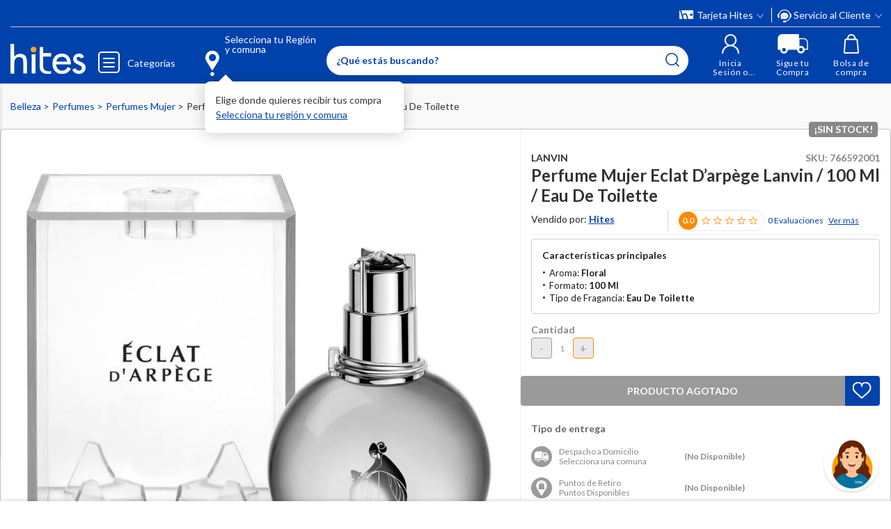

--- FILE ---
content_type: text/html; charset=utf-8
request_url: https://www.google.com/recaptcha/api2/anchor?ar=1&k=6LdMdCcrAAAAAOWgL11QsYHuYYfzCuuw60WBdTDT&co=aHR0cHM6Ly93d3cuaGl0ZXMuY29tOjQ0Mw..&hl=en&v=PoyoqOPhxBO7pBk68S4YbpHZ&size=invisible&anchor-ms=20000&execute-ms=30000&cb=b80gm2w6q2wn
body_size: 48666
content:
<!DOCTYPE HTML><html dir="ltr" lang="en"><head><meta http-equiv="Content-Type" content="text/html; charset=UTF-8">
<meta http-equiv="X-UA-Compatible" content="IE=edge">
<title>reCAPTCHA</title>
<style type="text/css">
/* cyrillic-ext */
@font-face {
  font-family: 'Roboto';
  font-style: normal;
  font-weight: 400;
  font-stretch: 100%;
  src: url(//fonts.gstatic.com/s/roboto/v48/KFO7CnqEu92Fr1ME7kSn66aGLdTylUAMa3GUBHMdazTgWw.woff2) format('woff2');
  unicode-range: U+0460-052F, U+1C80-1C8A, U+20B4, U+2DE0-2DFF, U+A640-A69F, U+FE2E-FE2F;
}
/* cyrillic */
@font-face {
  font-family: 'Roboto';
  font-style: normal;
  font-weight: 400;
  font-stretch: 100%;
  src: url(//fonts.gstatic.com/s/roboto/v48/KFO7CnqEu92Fr1ME7kSn66aGLdTylUAMa3iUBHMdazTgWw.woff2) format('woff2');
  unicode-range: U+0301, U+0400-045F, U+0490-0491, U+04B0-04B1, U+2116;
}
/* greek-ext */
@font-face {
  font-family: 'Roboto';
  font-style: normal;
  font-weight: 400;
  font-stretch: 100%;
  src: url(//fonts.gstatic.com/s/roboto/v48/KFO7CnqEu92Fr1ME7kSn66aGLdTylUAMa3CUBHMdazTgWw.woff2) format('woff2');
  unicode-range: U+1F00-1FFF;
}
/* greek */
@font-face {
  font-family: 'Roboto';
  font-style: normal;
  font-weight: 400;
  font-stretch: 100%;
  src: url(//fonts.gstatic.com/s/roboto/v48/KFO7CnqEu92Fr1ME7kSn66aGLdTylUAMa3-UBHMdazTgWw.woff2) format('woff2');
  unicode-range: U+0370-0377, U+037A-037F, U+0384-038A, U+038C, U+038E-03A1, U+03A3-03FF;
}
/* math */
@font-face {
  font-family: 'Roboto';
  font-style: normal;
  font-weight: 400;
  font-stretch: 100%;
  src: url(//fonts.gstatic.com/s/roboto/v48/KFO7CnqEu92Fr1ME7kSn66aGLdTylUAMawCUBHMdazTgWw.woff2) format('woff2');
  unicode-range: U+0302-0303, U+0305, U+0307-0308, U+0310, U+0312, U+0315, U+031A, U+0326-0327, U+032C, U+032F-0330, U+0332-0333, U+0338, U+033A, U+0346, U+034D, U+0391-03A1, U+03A3-03A9, U+03B1-03C9, U+03D1, U+03D5-03D6, U+03F0-03F1, U+03F4-03F5, U+2016-2017, U+2034-2038, U+203C, U+2040, U+2043, U+2047, U+2050, U+2057, U+205F, U+2070-2071, U+2074-208E, U+2090-209C, U+20D0-20DC, U+20E1, U+20E5-20EF, U+2100-2112, U+2114-2115, U+2117-2121, U+2123-214F, U+2190, U+2192, U+2194-21AE, U+21B0-21E5, U+21F1-21F2, U+21F4-2211, U+2213-2214, U+2216-22FF, U+2308-230B, U+2310, U+2319, U+231C-2321, U+2336-237A, U+237C, U+2395, U+239B-23B7, U+23D0, U+23DC-23E1, U+2474-2475, U+25AF, U+25B3, U+25B7, U+25BD, U+25C1, U+25CA, U+25CC, U+25FB, U+266D-266F, U+27C0-27FF, U+2900-2AFF, U+2B0E-2B11, U+2B30-2B4C, U+2BFE, U+3030, U+FF5B, U+FF5D, U+1D400-1D7FF, U+1EE00-1EEFF;
}
/* symbols */
@font-face {
  font-family: 'Roboto';
  font-style: normal;
  font-weight: 400;
  font-stretch: 100%;
  src: url(//fonts.gstatic.com/s/roboto/v48/KFO7CnqEu92Fr1ME7kSn66aGLdTylUAMaxKUBHMdazTgWw.woff2) format('woff2');
  unicode-range: U+0001-000C, U+000E-001F, U+007F-009F, U+20DD-20E0, U+20E2-20E4, U+2150-218F, U+2190, U+2192, U+2194-2199, U+21AF, U+21E6-21F0, U+21F3, U+2218-2219, U+2299, U+22C4-22C6, U+2300-243F, U+2440-244A, U+2460-24FF, U+25A0-27BF, U+2800-28FF, U+2921-2922, U+2981, U+29BF, U+29EB, U+2B00-2BFF, U+4DC0-4DFF, U+FFF9-FFFB, U+10140-1018E, U+10190-1019C, U+101A0, U+101D0-101FD, U+102E0-102FB, U+10E60-10E7E, U+1D2C0-1D2D3, U+1D2E0-1D37F, U+1F000-1F0FF, U+1F100-1F1AD, U+1F1E6-1F1FF, U+1F30D-1F30F, U+1F315, U+1F31C, U+1F31E, U+1F320-1F32C, U+1F336, U+1F378, U+1F37D, U+1F382, U+1F393-1F39F, U+1F3A7-1F3A8, U+1F3AC-1F3AF, U+1F3C2, U+1F3C4-1F3C6, U+1F3CA-1F3CE, U+1F3D4-1F3E0, U+1F3ED, U+1F3F1-1F3F3, U+1F3F5-1F3F7, U+1F408, U+1F415, U+1F41F, U+1F426, U+1F43F, U+1F441-1F442, U+1F444, U+1F446-1F449, U+1F44C-1F44E, U+1F453, U+1F46A, U+1F47D, U+1F4A3, U+1F4B0, U+1F4B3, U+1F4B9, U+1F4BB, U+1F4BF, U+1F4C8-1F4CB, U+1F4D6, U+1F4DA, U+1F4DF, U+1F4E3-1F4E6, U+1F4EA-1F4ED, U+1F4F7, U+1F4F9-1F4FB, U+1F4FD-1F4FE, U+1F503, U+1F507-1F50B, U+1F50D, U+1F512-1F513, U+1F53E-1F54A, U+1F54F-1F5FA, U+1F610, U+1F650-1F67F, U+1F687, U+1F68D, U+1F691, U+1F694, U+1F698, U+1F6AD, U+1F6B2, U+1F6B9-1F6BA, U+1F6BC, U+1F6C6-1F6CF, U+1F6D3-1F6D7, U+1F6E0-1F6EA, U+1F6F0-1F6F3, U+1F6F7-1F6FC, U+1F700-1F7FF, U+1F800-1F80B, U+1F810-1F847, U+1F850-1F859, U+1F860-1F887, U+1F890-1F8AD, U+1F8B0-1F8BB, U+1F8C0-1F8C1, U+1F900-1F90B, U+1F93B, U+1F946, U+1F984, U+1F996, U+1F9E9, U+1FA00-1FA6F, U+1FA70-1FA7C, U+1FA80-1FA89, U+1FA8F-1FAC6, U+1FACE-1FADC, U+1FADF-1FAE9, U+1FAF0-1FAF8, U+1FB00-1FBFF;
}
/* vietnamese */
@font-face {
  font-family: 'Roboto';
  font-style: normal;
  font-weight: 400;
  font-stretch: 100%;
  src: url(//fonts.gstatic.com/s/roboto/v48/KFO7CnqEu92Fr1ME7kSn66aGLdTylUAMa3OUBHMdazTgWw.woff2) format('woff2');
  unicode-range: U+0102-0103, U+0110-0111, U+0128-0129, U+0168-0169, U+01A0-01A1, U+01AF-01B0, U+0300-0301, U+0303-0304, U+0308-0309, U+0323, U+0329, U+1EA0-1EF9, U+20AB;
}
/* latin-ext */
@font-face {
  font-family: 'Roboto';
  font-style: normal;
  font-weight: 400;
  font-stretch: 100%;
  src: url(//fonts.gstatic.com/s/roboto/v48/KFO7CnqEu92Fr1ME7kSn66aGLdTylUAMa3KUBHMdazTgWw.woff2) format('woff2');
  unicode-range: U+0100-02BA, U+02BD-02C5, U+02C7-02CC, U+02CE-02D7, U+02DD-02FF, U+0304, U+0308, U+0329, U+1D00-1DBF, U+1E00-1E9F, U+1EF2-1EFF, U+2020, U+20A0-20AB, U+20AD-20C0, U+2113, U+2C60-2C7F, U+A720-A7FF;
}
/* latin */
@font-face {
  font-family: 'Roboto';
  font-style: normal;
  font-weight: 400;
  font-stretch: 100%;
  src: url(//fonts.gstatic.com/s/roboto/v48/KFO7CnqEu92Fr1ME7kSn66aGLdTylUAMa3yUBHMdazQ.woff2) format('woff2');
  unicode-range: U+0000-00FF, U+0131, U+0152-0153, U+02BB-02BC, U+02C6, U+02DA, U+02DC, U+0304, U+0308, U+0329, U+2000-206F, U+20AC, U+2122, U+2191, U+2193, U+2212, U+2215, U+FEFF, U+FFFD;
}
/* cyrillic-ext */
@font-face {
  font-family: 'Roboto';
  font-style: normal;
  font-weight: 500;
  font-stretch: 100%;
  src: url(//fonts.gstatic.com/s/roboto/v48/KFO7CnqEu92Fr1ME7kSn66aGLdTylUAMa3GUBHMdazTgWw.woff2) format('woff2');
  unicode-range: U+0460-052F, U+1C80-1C8A, U+20B4, U+2DE0-2DFF, U+A640-A69F, U+FE2E-FE2F;
}
/* cyrillic */
@font-face {
  font-family: 'Roboto';
  font-style: normal;
  font-weight: 500;
  font-stretch: 100%;
  src: url(//fonts.gstatic.com/s/roboto/v48/KFO7CnqEu92Fr1ME7kSn66aGLdTylUAMa3iUBHMdazTgWw.woff2) format('woff2');
  unicode-range: U+0301, U+0400-045F, U+0490-0491, U+04B0-04B1, U+2116;
}
/* greek-ext */
@font-face {
  font-family: 'Roboto';
  font-style: normal;
  font-weight: 500;
  font-stretch: 100%;
  src: url(//fonts.gstatic.com/s/roboto/v48/KFO7CnqEu92Fr1ME7kSn66aGLdTylUAMa3CUBHMdazTgWw.woff2) format('woff2');
  unicode-range: U+1F00-1FFF;
}
/* greek */
@font-face {
  font-family: 'Roboto';
  font-style: normal;
  font-weight: 500;
  font-stretch: 100%;
  src: url(//fonts.gstatic.com/s/roboto/v48/KFO7CnqEu92Fr1ME7kSn66aGLdTylUAMa3-UBHMdazTgWw.woff2) format('woff2');
  unicode-range: U+0370-0377, U+037A-037F, U+0384-038A, U+038C, U+038E-03A1, U+03A3-03FF;
}
/* math */
@font-face {
  font-family: 'Roboto';
  font-style: normal;
  font-weight: 500;
  font-stretch: 100%;
  src: url(//fonts.gstatic.com/s/roboto/v48/KFO7CnqEu92Fr1ME7kSn66aGLdTylUAMawCUBHMdazTgWw.woff2) format('woff2');
  unicode-range: U+0302-0303, U+0305, U+0307-0308, U+0310, U+0312, U+0315, U+031A, U+0326-0327, U+032C, U+032F-0330, U+0332-0333, U+0338, U+033A, U+0346, U+034D, U+0391-03A1, U+03A3-03A9, U+03B1-03C9, U+03D1, U+03D5-03D6, U+03F0-03F1, U+03F4-03F5, U+2016-2017, U+2034-2038, U+203C, U+2040, U+2043, U+2047, U+2050, U+2057, U+205F, U+2070-2071, U+2074-208E, U+2090-209C, U+20D0-20DC, U+20E1, U+20E5-20EF, U+2100-2112, U+2114-2115, U+2117-2121, U+2123-214F, U+2190, U+2192, U+2194-21AE, U+21B0-21E5, U+21F1-21F2, U+21F4-2211, U+2213-2214, U+2216-22FF, U+2308-230B, U+2310, U+2319, U+231C-2321, U+2336-237A, U+237C, U+2395, U+239B-23B7, U+23D0, U+23DC-23E1, U+2474-2475, U+25AF, U+25B3, U+25B7, U+25BD, U+25C1, U+25CA, U+25CC, U+25FB, U+266D-266F, U+27C0-27FF, U+2900-2AFF, U+2B0E-2B11, U+2B30-2B4C, U+2BFE, U+3030, U+FF5B, U+FF5D, U+1D400-1D7FF, U+1EE00-1EEFF;
}
/* symbols */
@font-face {
  font-family: 'Roboto';
  font-style: normal;
  font-weight: 500;
  font-stretch: 100%;
  src: url(//fonts.gstatic.com/s/roboto/v48/KFO7CnqEu92Fr1ME7kSn66aGLdTylUAMaxKUBHMdazTgWw.woff2) format('woff2');
  unicode-range: U+0001-000C, U+000E-001F, U+007F-009F, U+20DD-20E0, U+20E2-20E4, U+2150-218F, U+2190, U+2192, U+2194-2199, U+21AF, U+21E6-21F0, U+21F3, U+2218-2219, U+2299, U+22C4-22C6, U+2300-243F, U+2440-244A, U+2460-24FF, U+25A0-27BF, U+2800-28FF, U+2921-2922, U+2981, U+29BF, U+29EB, U+2B00-2BFF, U+4DC0-4DFF, U+FFF9-FFFB, U+10140-1018E, U+10190-1019C, U+101A0, U+101D0-101FD, U+102E0-102FB, U+10E60-10E7E, U+1D2C0-1D2D3, U+1D2E0-1D37F, U+1F000-1F0FF, U+1F100-1F1AD, U+1F1E6-1F1FF, U+1F30D-1F30F, U+1F315, U+1F31C, U+1F31E, U+1F320-1F32C, U+1F336, U+1F378, U+1F37D, U+1F382, U+1F393-1F39F, U+1F3A7-1F3A8, U+1F3AC-1F3AF, U+1F3C2, U+1F3C4-1F3C6, U+1F3CA-1F3CE, U+1F3D4-1F3E0, U+1F3ED, U+1F3F1-1F3F3, U+1F3F5-1F3F7, U+1F408, U+1F415, U+1F41F, U+1F426, U+1F43F, U+1F441-1F442, U+1F444, U+1F446-1F449, U+1F44C-1F44E, U+1F453, U+1F46A, U+1F47D, U+1F4A3, U+1F4B0, U+1F4B3, U+1F4B9, U+1F4BB, U+1F4BF, U+1F4C8-1F4CB, U+1F4D6, U+1F4DA, U+1F4DF, U+1F4E3-1F4E6, U+1F4EA-1F4ED, U+1F4F7, U+1F4F9-1F4FB, U+1F4FD-1F4FE, U+1F503, U+1F507-1F50B, U+1F50D, U+1F512-1F513, U+1F53E-1F54A, U+1F54F-1F5FA, U+1F610, U+1F650-1F67F, U+1F687, U+1F68D, U+1F691, U+1F694, U+1F698, U+1F6AD, U+1F6B2, U+1F6B9-1F6BA, U+1F6BC, U+1F6C6-1F6CF, U+1F6D3-1F6D7, U+1F6E0-1F6EA, U+1F6F0-1F6F3, U+1F6F7-1F6FC, U+1F700-1F7FF, U+1F800-1F80B, U+1F810-1F847, U+1F850-1F859, U+1F860-1F887, U+1F890-1F8AD, U+1F8B0-1F8BB, U+1F8C0-1F8C1, U+1F900-1F90B, U+1F93B, U+1F946, U+1F984, U+1F996, U+1F9E9, U+1FA00-1FA6F, U+1FA70-1FA7C, U+1FA80-1FA89, U+1FA8F-1FAC6, U+1FACE-1FADC, U+1FADF-1FAE9, U+1FAF0-1FAF8, U+1FB00-1FBFF;
}
/* vietnamese */
@font-face {
  font-family: 'Roboto';
  font-style: normal;
  font-weight: 500;
  font-stretch: 100%;
  src: url(//fonts.gstatic.com/s/roboto/v48/KFO7CnqEu92Fr1ME7kSn66aGLdTylUAMa3OUBHMdazTgWw.woff2) format('woff2');
  unicode-range: U+0102-0103, U+0110-0111, U+0128-0129, U+0168-0169, U+01A0-01A1, U+01AF-01B0, U+0300-0301, U+0303-0304, U+0308-0309, U+0323, U+0329, U+1EA0-1EF9, U+20AB;
}
/* latin-ext */
@font-face {
  font-family: 'Roboto';
  font-style: normal;
  font-weight: 500;
  font-stretch: 100%;
  src: url(//fonts.gstatic.com/s/roboto/v48/KFO7CnqEu92Fr1ME7kSn66aGLdTylUAMa3KUBHMdazTgWw.woff2) format('woff2');
  unicode-range: U+0100-02BA, U+02BD-02C5, U+02C7-02CC, U+02CE-02D7, U+02DD-02FF, U+0304, U+0308, U+0329, U+1D00-1DBF, U+1E00-1E9F, U+1EF2-1EFF, U+2020, U+20A0-20AB, U+20AD-20C0, U+2113, U+2C60-2C7F, U+A720-A7FF;
}
/* latin */
@font-face {
  font-family: 'Roboto';
  font-style: normal;
  font-weight: 500;
  font-stretch: 100%;
  src: url(//fonts.gstatic.com/s/roboto/v48/KFO7CnqEu92Fr1ME7kSn66aGLdTylUAMa3yUBHMdazQ.woff2) format('woff2');
  unicode-range: U+0000-00FF, U+0131, U+0152-0153, U+02BB-02BC, U+02C6, U+02DA, U+02DC, U+0304, U+0308, U+0329, U+2000-206F, U+20AC, U+2122, U+2191, U+2193, U+2212, U+2215, U+FEFF, U+FFFD;
}
/* cyrillic-ext */
@font-face {
  font-family: 'Roboto';
  font-style: normal;
  font-weight: 900;
  font-stretch: 100%;
  src: url(//fonts.gstatic.com/s/roboto/v48/KFO7CnqEu92Fr1ME7kSn66aGLdTylUAMa3GUBHMdazTgWw.woff2) format('woff2');
  unicode-range: U+0460-052F, U+1C80-1C8A, U+20B4, U+2DE0-2DFF, U+A640-A69F, U+FE2E-FE2F;
}
/* cyrillic */
@font-face {
  font-family: 'Roboto';
  font-style: normal;
  font-weight: 900;
  font-stretch: 100%;
  src: url(//fonts.gstatic.com/s/roboto/v48/KFO7CnqEu92Fr1ME7kSn66aGLdTylUAMa3iUBHMdazTgWw.woff2) format('woff2');
  unicode-range: U+0301, U+0400-045F, U+0490-0491, U+04B0-04B1, U+2116;
}
/* greek-ext */
@font-face {
  font-family: 'Roboto';
  font-style: normal;
  font-weight: 900;
  font-stretch: 100%;
  src: url(//fonts.gstatic.com/s/roboto/v48/KFO7CnqEu92Fr1ME7kSn66aGLdTylUAMa3CUBHMdazTgWw.woff2) format('woff2');
  unicode-range: U+1F00-1FFF;
}
/* greek */
@font-face {
  font-family: 'Roboto';
  font-style: normal;
  font-weight: 900;
  font-stretch: 100%;
  src: url(//fonts.gstatic.com/s/roboto/v48/KFO7CnqEu92Fr1ME7kSn66aGLdTylUAMa3-UBHMdazTgWw.woff2) format('woff2');
  unicode-range: U+0370-0377, U+037A-037F, U+0384-038A, U+038C, U+038E-03A1, U+03A3-03FF;
}
/* math */
@font-face {
  font-family: 'Roboto';
  font-style: normal;
  font-weight: 900;
  font-stretch: 100%;
  src: url(//fonts.gstatic.com/s/roboto/v48/KFO7CnqEu92Fr1ME7kSn66aGLdTylUAMawCUBHMdazTgWw.woff2) format('woff2');
  unicode-range: U+0302-0303, U+0305, U+0307-0308, U+0310, U+0312, U+0315, U+031A, U+0326-0327, U+032C, U+032F-0330, U+0332-0333, U+0338, U+033A, U+0346, U+034D, U+0391-03A1, U+03A3-03A9, U+03B1-03C9, U+03D1, U+03D5-03D6, U+03F0-03F1, U+03F4-03F5, U+2016-2017, U+2034-2038, U+203C, U+2040, U+2043, U+2047, U+2050, U+2057, U+205F, U+2070-2071, U+2074-208E, U+2090-209C, U+20D0-20DC, U+20E1, U+20E5-20EF, U+2100-2112, U+2114-2115, U+2117-2121, U+2123-214F, U+2190, U+2192, U+2194-21AE, U+21B0-21E5, U+21F1-21F2, U+21F4-2211, U+2213-2214, U+2216-22FF, U+2308-230B, U+2310, U+2319, U+231C-2321, U+2336-237A, U+237C, U+2395, U+239B-23B7, U+23D0, U+23DC-23E1, U+2474-2475, U+25AF, U+25B3, U+25B7, U+25BD, U+25C1, U+25CA, U+25CC, U+25FB, U+266D-266F, U+27C0-27FF, U+2900-2AFF, U+2B0E-2B11, U+2B30-2B4C, U+2BFE, U+3030, U+FF5B, U+FF5D, U+1D400-1D7FF, U+1EE00-1EEFF;
}
/* symbols */
@font-face {
  font-family: 'Roboto';
  font-style: normal;
  font-weight: 900;
  font-stretch: 100%;
  src: url(//fonts.gstatic.com/s/roboto/v48/KFO7CnqEu92Fr1ME7kSn66aGLdTylUAMaxKUBHMdazTgWw.woff2) format('woff2');
  unicode-range: U+0001-000C, U+000E-001F, U+007F-009F, U+20DD-20E0, U+20E2-20E4, U+2150-218F, U+2190, U+2192, U+2194-2199, U+21AF, U+21E6-21F0, U+21F3, U+2218-2219, U+2299, U+22C4-22C6, U+2300-243F, U+2440-244A, U+2460-24FF, U+25A0-27BF, U+2800-28FF, U+2921-2922, U+2981, U+29BF, U+29EB, U+2B00-2BFF, U+4DC0-4DFF, U+FFF9-FFFB, U+10140-1018E, U+10190-1019C, U+101A0, U+101D0-101FD, U+102E0-102FB, U+10E60-10E7E, U+1D2C0-1D2D3, U+1D2E0-1D37F, U+1F000-1F0FF, U+1F100-1F1AD, U+1F1E6-1F1FF, U+1F30D-1F30F, U+1F315, U+1F31C, U+1F31E, U+1F320-1F32C, U+1F336, U+1F378, U+1F37D, U+1F382, U+1F393-1F39F, U+1F3A7-1F3A8, U+1F3AC-1F3AF, U+1F3C2, U+1F3C4-1F3C6, U+1F3CA-1F3CE, U+1F3D4-1F3E0, U+1F3ED, U+1F3F1-1F3F3, U+1F3F5-1F3F7, U+1F408, U+1F415, U+1F41F, U+1F426, U+1F43F, U+1F441-1F442, U+1F444, U+1F446-1F449, U+1F44C-1F44E, U+1F453, U+1F46A, U+1F47D, U+1F4A3, U+1F4B0, U+1F4B3, U+1F4B9, U+1F4BB, U+1F4BF, U+1F4C8-1F4CB, U+1F4D6, U+1F4DA, U+1F4DF, U+1F4E3-1F4E6, U+1F4EA-1F4ED, U+1F4F7, U+1F4F9-1F4FB, U+1F4FD-1F4FE, U+1F503, U+1F507-1F50B, U+1F50D, U+1F512-1F513, U+1F53E-1F54A, U+1F54F-1F5FA, U+1F610, U+1F650-1F67F, U+1F687, U+1F68D, U+1F691, U+1F694, U+1F698, U+1F6AD, U+1F6B2, U+1F6B9-1F6BA, U+1F6BC, U+1F6C6-1F6CF, U+1F6D3-1F6D7, U+1F6E0-1F6EA, U+1F6F0-1F6F3, U+1F6F7-1F6FC, U+1F700-1F7FF, U+1F800-1F80B, U+1F810-1F847, U+1F850-1F859, U+1F860-1F887, U+1F890-1F8AD, U+1F8B0-1F8BB, U+1F8C0-1F8C1, U+1F900-1F90B, U+1F93B, U+1F946, U+1F984, U+1F996, U+1F9E9, U+1FA00-1FA6F, U+1FA70-1FA7C, U+1FA80-1FA89, U+1FA8F-1FAC6, U+1FACE-1FADC, U+1FADF-1FAE9, U+1FAF0-1FAF8, U+1FB00-1FBFF;
}
/* vietnamese */
@font-face {
  font-family: 'Roboto';
  font-style: normal;
  font-weight: 900;
  font-stretch: 100%;
  src: url(//fonts.gstatic.com/s/roboto/v48/KFO7CnqEu92Fr1ME7kSn66aGLdTylUAMa3OUBHMdazTgWw.woff2) format('woff2');
  unicode-range: U+0102-0103, U+0110-0111, U+0128-0129, U+0168-0169, U+01A0-01A1, U+01AF-01B0, U+0300-0301, U+0303-0304, U+0308-0309, U+0323, U+0329, U+1EA0-1EF9, U+20AB;
}
/* latin-ext */
@font-face {
  font-family: 'Roboto';
  font-style: normal;
  font-weight: 900;
  font-stretch: 100%;
  src: url(//fonts.gstatic.com/s/roboto/v48/KFO7CnqEu92Fr1ME7kSn66aGLdTylUAMa3KUBHMdazTgWw.woff2) format('woff2');
  unicode-range: U+0100-02BA, U+02BD-02C5, U+02C7-02CC, U+02CE-02D7, U+02DD-02FF, U+0304, U+0308, U+0329, U+1D00-1DBF, U+1E00-1E9F, U+1EF2-1EFF, U+2020, U+20A0-20AB, U+20AD-20C0, U+2113, U+2C60-2C7F, U+A720-A7FF;
}
/* latin */
@font-face {
  font-family: 'Roboto';
  font-style: normal;
  font-weight: 900;
  font-stretch: 100%;
  src: url(//fonts.gstatic.com/s/roboto/v48/KFO7CnqEu92Fr1ME7kSn66aGLdTylUAMa3yUBHMdazQ.woff2) format('woff2');
  unicode-range: U+0000-00FF, U+0131, U+0152-0153, U+02BB-02BC, U+02C6, U+02DA, U+02DC, U+0304, U+0308, U+0329, U+2000-206F, U+20AC, U+2122, U+2191, U+2193, U+2212, U+2215, U+FEFF, U+FFFD;
}

</style>
<link rel="stylesheet" type="text/css" href="https://www.gstatic.com/recaptcha/releases/PoyoqOPhxBO7pBk68S4YbpHZ/styles__ltr.css">
<script nonce="qYZZi7eP1K_s7zRW3wA5XA" type="text/javascript">window['__recaptcha_api'] = 'https://www.google.com/recaptcha/api2/';</script>
<script type="text/javascript" src="https://www.gstatic.com/recaptcha/releases/PoyoqOPhxBO7pBk68S4YbpHZ/recaptcha__en.js" nonce="qYZZi7eP1K_s7zRW3wA5XA">
      
    </script></head>
<body><div id="rc-anchor-alert" class="rc-anchor-alert"></div>
<input type="hidden" id="recaptcha-token" value="[base64]">
<script type="text/javascript" nonce="qYZZi7eP1K_s7zRW3wA5XA">
      recaptcha.anchor.Main.init("[\x22ainput\x22,[\x22bgdata\x22,\x22\x22,\[base64]/[base64]/MjU1Ong/[base64]/[base64]/[base64]/[base64]/[base64]/[base64]/[base64]/[base64]/[base64]/[base64]/[base64]/[base64]/[base64]/[base64]/[base64]\\u003d\x22,\[base64]\\u003d\x22,\x22wrN4H8Khwp/CrhMcQMOZw7EzwrnDuwbCmsOSF8KlE8O1OU/DsSzCssOKw7zCnxQwecOnw4LCl8O2MF/DusOrwqg5wpjDlsOAEsOSw6jCrcKHwqXCrMOtw47Cq8OHdcO4w6/Dr2NMIkHCnMK5w5TDosOtGyY1PsKfZkxJwq8ww6rDpsOswrPCo1jCtVIDw6R1M8KaHsO6QMKLwocAw7bDsVAaw7lMw5/CvsKvw6ohw7ZbwqbDvMKbWjgswqRzPMKSfsOvdMOiaDTDnQUpSsOxwrPCnsO9wr0awpwYwrBfwqF+wrUrRUfDhjBZUinCosKww5EjN8OHwroGw4jCozbCtQhxw4nCuMOqwqk7w4cXIMOMwpsOJVNHQsKLSBzDjQjCp8Omwrpgwp1kwr3CqUjCshouTkAvCMO/[base64]/CqFhrQcK9I8OneMKhGsOWw5LCgF/CssKOYnUowoBzC8O/L20TN8KjM8O1w6fDncKmw4HCpcOYF8KQbRJBw6jCtMKzw6hswr7Dl3LCgsOAwrHCt1nCqC7DtFwTw7/Cr0V/w4nCsRzDu0J7wqfDslPDnMOYWE/CncO3wpZZa8K5MVorEsKTw759w53DocKzw5jCgTQ7b8O0w6rDhcKJwqxzwpAxVMKTc1XDr0/DgsKXwp/CvMKAwpZVwobDim/CsCzCosK+w5BqRHFIfXHCln7CiSnCscKpwqHDucORDsOHbsOzwpkCEcKLwoB8w5tlwpB4woJ6K8Oew4DCkjHCvMKtcWckNcKFwobDgz1NwpNJW8KTEsOjVSzCkVl2MEPCkzR/w4YRe8KuA8KCw6bDqX3CpyjDpMKrSMOPwrDCtVjCgkzCoHLCjSpKBMKmwr/CjBAVwqFPw4fCh0dQJ1wqFD0rwpzDsxzDr8OHWhzCk8OeSCVswqItwpJawp9wwpDDvEwZw57DhAHCj8OeNFvCoC8pwqjChAgbJ1TCgCswYMO0QkbCkEARw4rDusKgwogDZXjCu0MbGsKKC8O/wq/DiBTCqGTDv8O4VMKxw47ChcOrw4R/BQ/DlcKOWsKxw5dlNMONw7UswqrCi8KwOsKPw5Urw4slb8OrTlDCo8OOwrVTw5zCmsKew6nDl8O+AxXDjsK0FQvCtXfCk1bChMKaw58yasOQDj9qAzJLBmcyw5vClQEtw7bDn0zDksOWw5o0w4XCs10/[base64]/[base64]/DjMKOw6PCk8KZER3CtiA8wq7DvRXCq2DCicK8GMOtw7N+PMKjwpF0ccOyw7xyfCBQw5dMwrbCjMKiw67CqMO2QxwkW8OuwrjCnlzCjcKDG8KywrHDtsOgw7TCoyvDmsOjwpVGBsOvLXY2EsOqBFrDknIYXcORJMKLwohJB8O8wr/CrhEHMHkuw7ITwrvDuMO7wrPCgcKUZQ1sTMKmw4MJwqrCoGJPfcKpwpvCs8OQPz92B8OKw790wrvCgcK7IUjCnVLCoMKVw4tMw57DqsKrfMKrEy/DvsOiEmXCqsO3wprCk8K2wplAw7DCt8KCZ8KNRMKtflLDu8O8TMKRwq8aVSJOw5LDj8OwGk8DD8OVwrEawrLCscO5AcOaw5MZw7EtQlFlw7dZw5piAQ9sw7kEwqvCt8KdwqzChcOHCm7DmXXDisOkw6gMwrd/wpUVw605w6pVwqTDm8OFT8K0PMOSIWgPwpzDosK2w5zCnMOJwpVQw6DCucOWYzUMNMKwGsOpNmE4wqHDqcOcEcOvVRIYw4fCtEnChURkY8KwXz9lwo7Co8Kuw4TDuWhewrMkw7vDkFTCiQXCr8Okwr3Cvyhqd8KVwpDCvh/CmzEVw69Wwq7DucOaIx1bw543wqTDmsOWw79hBVbDocOoLsOHB8K/I2UETQwMNsOZw6w/JAzCjsOqZcKjYMOywpbChcOPw65ZNcKJF8K4BHRQW8KtXcKHOsKDwrUMP8KjwoLDnMOXRnTDs2fDpMKvLsK7wo9Bw7HDvMOCw7rCuMK3BXrDgcObA3PChsO2w5/[base64]/Dv1zChXF3w6IdwpfClTbDrgDCncOfFsOIwpQxEBrCk8OtDMKibMKResOWecOcKsKXw5/ChnJwwpBzfUAmwoxywqEdMQc/[base64]/[base64]/[base64]/DgcKWLn5EKEVWasKQHMOte8OgZ8OGegtNNCZCwr8NHMKUQ8KEMMOlwo3DncK3w51uwrnDpx0Zw7s4w73CucKdfcKVMEU4wqDClV4Bd2FhYhAYw6JGd8Opw4vCgQnDgHzCknoOKsOrJcOew6fDt8K7ehvDgcKZXH/[base64]/w4nCj1PDsMOqwoQ2PQhpWjpOGxAuN8K/w519f3HDrMOEw5TDksOow5rDmHjDusKkw6/DqsOtwq0PY3/DtmoHw67DmsOXCsOCw4vDrTDCjXgbw5MqwodOccOvwqvCusO/GxNHeTfCnBEPwr/[base64]/Ct8OAN193TsOkGcOdw4cew7XCvMKIXFZ9w47CoGh1wrsvDcO3WzY2SyIEX8Ozw53Dn8KmwpfCp8O7w4dGwpxDSRvDvMKaZVTCmiNPwqdtQsKNwq/CmsKew5/[base64]/DrFwqa8KgBMKAAcOqwqMNADDCrW5SJ0tlwp/CmsK2w7BLTsK0LC1NIS8nR8O5cxAuGsKuScKyOiYGXcKXw5fCu8O4wqDCscKMOgbDqsO4wpLCvxxAw7JdworClz7DhnzClsK1w6XDvXA5cVRPwptsKD/DoFfCuDRreFg2I8Ked8O4w5XClmRlOjPCk8KCw77DqBDDq8KHw7rChTBUw6hkJ8O4IFoNd8OOTcKhw7rDuADCkGoLEVHCosKWH0VZblt4w6/DncOxEMOCw6wuw5sXNiJ3WMKoYMKpwqjDkMKZL8KXwpcuwrHDpQrDoMOtw4rDkE0Vw6U5wr7DssK+CWMUBcOoJMKib8OzwrpUw50pIQvDpFcZDcKzw4USw4PDsnTCm1HCqzjCpMKPwoHCu8OWOgk/c8Olw5bDgsORw4LCncO0JkjCgHfDvMKsS8OHw7EiwozCu8OPw51Yw6ILUQslw4/Cr8ORC8Ozw6NIwrrDlHvCrA7Cu8Olw7fDmsOQZMOBwrM1wqvCrcObwo5zwrzCtwPDii3DgUo9woHCm2/CmgJJVsKFTMOVw59Uw5/DssOyScKwKld0eMODwr3DrMOHw77DtcKYw7TCp8K1ZsKNSz7Dk2zDh8OUw6/CisOZwovDl8K5FcOGw5AwU2ZzLX/DqcOlL8O/[base64]/Dih3CpiPCrl4cw57DhRTDkzjDhm/[base64]/DmAvDthbDp0TDi8OlwqrDrsO7w4jDlwwaP2oFRsKjw6DCiCtNw49gaBLCvhHDj8OhwqDCoEzCiH/Ds8KzwqLDr8KNw5XCkAcvUMOnbcKpHC/[base64]/CksObwqBqw5/[base64]/ClmfDjMOkZ8KZKCRmw4nCvA8Fw7FJVsKmEXfDicKswqA4w4nClcOHCcKiw7JHFsOAEcKsw7INw48Bw7/Cq8OXw7onw4DCsMOaworDqcKKRsONw4g7EmJuZcKPcFXCmD7CgQrDgcKTa3AIw7hkw5MSwq7CjQwfw4/CnMKEwqUgXMOFwp7DqxYHwrFUZknChk07w7xlSwRIdwPDmQ19ZVpVw4Flw4Fpw5nDl8O7wq3Dtn7Dozh7w7fDs39GTgTCisOYbig/w5xSeSfCpcOXwobDpGXDvMKmwoJNw7zDp8OmFsOUw78yw53Dn8OybsKNUMK5w73CuznCtMOqYsO0w6JAwrVBbcOkw5Fewp8hw6jCggXDrDXCrjY/TsO8V8KuNMOJw7QxSjYqBcKVNjHCmSg9DMKtwp09JwQNw6/DqE/DhMOIccOQwr3CsSrDgsOPw7TCtGkPw5vDkzHDgcORw4tfV8K5H8OWw4jCk2hHCcKEw4AwD8OVwptrwo1keGV2wqbDk8O6wpofaMO9w4bCuStBRcOCw40ONsKqwrN/WsO4w53CoFHCkcKObsKLKUPDlxQOwqPCql/Dokdyw5J4VCFVaCR8w7NkQS9+w5fDuS0MYsODTcOhViNRAkHCt8KWw6IQwq/DmVpDwoPCkggoSsK/dMOjN1TCvDDDucKzHMOYwr/DhcO9EcKgFMKwMQIxw61zwqPCrCVIfMO5wq43wqLCrMKREh7DvsOLwq15KHvCnQNmwqnDnw3CjsO7JMOxeMOAasOhIBTDt3oKS8KHacO7wrTDp1ZdY8OawqRSH1/[base64]/UnbCusK6wqtGwrYvwqvDvMK8w5cJwpIHwrjDqsKdw6HCmGDDkcKcJwNFBVNvwrdCwphOWcOrw4rDlEIkHj7DmsKXwppbwrFqTsK5w7kpU1jChglpw55wwrLCkAXChQBowpnCvCrCpw7DusO7w7oMagESw70+LsO/RsOaw6XCoGHDoDXCmwzCjcOqw5/[base64]/VSJWwodyLDjDrjVAdkbCin/CjsOjwr3DgMOmw4d9MVXCl8KkwrTDrSMrwoInKsKuw5rDlAPCiC0UP8Ohw7k6DAQqAMOwGcKVBjbDmibCrCMQw67CqUV4w7fDtwFVw5vDlTQFVBgUOn3ClsKCHxBtdsOQfxMiwq5WNB8DbXtEO0QQw5LDgcOjwqTDrGHDvh1lwr87w4/CvGLCscOaw4Y7DDYKLMODw4TDoV9qw5zChcKJZUvCgMOfNcKTwrUqwpDDu3giaS0kC3zCmQZUKcOSwqsFw5t3w4ZGwo/CrcOZw6R5T08+BMKlwohldcKKc8OrXhzCvGsaw47Dn3vCgMK1WEHDusO+wozCgkU5wrLCocKzU8Owwo3CqUAgBA/CocKWw5rCvMOpCAcJOg0VbsO0wrDCr8KtwqHCuHbDhHbDncKew5jCpl1lfMOvOcOaQgxIScOZw7sPwqYdEUfDu8O6FSdqCcOlwpvCoRRxw5Q1B2J5ZB/CrjPCisKEwpXDosOyByHDtMKGw7TDgMKMHiFvP2fCmsKWMknDqBVOw6R2w4RkPX/Dk8O7w4ZMOW10BsKjw5gZD8K1w4J8M2xjWSzDmHotWsOrw7ZcwozCpXHCrcOcwoU6EsKneidsLVA5wpzDosOMe8KGw4zDgApSSm/DnVAAwpd2w7rCuHpMeg92wo/Chg4wVnoQIcOzQMO5w7odw6DDlx/[base64]/cAZKwpPCk8O9w4N5wrjDm8Oiwp/Dm3t7ZlDChyUAw7PDqsOdBCrCvcOAFsKWMsKjw6nCnj8yw6vCrGJsTk3DucOqKmhfbUxbwolfwoBECsKXLsOkSCYGPhXDtsKLJEktwpBTw45rHMOUDlMuwozDpiNIw6PCsHJcwoHCj8Kndit+Qm4BLTJGwonDhMOOw6VfwojDnBXDh8KyKsOEdXHCgcOaSsKxwpvChD/CrMOUSsK9V2LCqTXDocOxKivClSXDoMKcY8K9Nl4kbkdPLXTCjcOTw5IvwqleBw56wqXCoMKaw5XDq8Kvw5zCjHF9J8OVJ1/Dnhgbwp/CkcOeEcOMwrnDvy7DqsKPwqRLFMKBwqrCq8OFfyA0ScKQw7rCsFNbY15Ew5DDisKMw6dJYj/Ck8Kgw7rDqsKcwrLCny0ow517w6zDv0/DtcKiTFpXYEkxw7hiUcKIw4hoVGvDsMK0wqHDqk85NcKaJ8OFw5Ulw6hzG8KNSnPDiiZMecOOw5QDwpsnQiBuw4ZOMljCtGzChMK+w7VnT8K+VmzCuMO1wonCuVjCr8OWw5/DusOqa8OUfkLCssO/wqXCiTMhOm7DhVPCmzbDk8KHK2trG8K/BMO7DmsoPjkKw55la1LCjW5pWiFhZcKNVi3ChsKawofDoSEAFMOpZHnCkyDDvMOpOmtnwoJ2K0HDqGN3w7HCjybDgcKNcx3ChsO7w54EMsO5KsO8QlDDkyUCwpjCmUTCmcOuwqnDhcKpOltRwr9Sw7I+dcKcDMOfwoDCo35mw5XDghlww7TDiG/CnV8jwrAHSMOfV8Ovw7wzM1PDuCEBIsK1BGzCnsKxw49HwrZow6w6w4DDrsKZw4zCk3nDuGtdLMONT2RuVlXDoUJWwqLCiyTChsOiOjkIw70+DUFzw4PCosOWPG7CrVtyCsOBN8OEPMKyMMKhwqF6wrjChh8/BnTDplbDvlTCmkVsCsKqw7FvUsOXenlXworCvMK/ZF1lUMOxHsKvwrTCtT/DkwoANF1Bw4DCuRDDszHDi3RQWBBGw7bDpn/Dq8Ocwo00wpBfAlxKw5JmMGlZGMO0w7lkw6Akw6tewqTDosKsw5jDtRPDrSPDv8KtT0B0Y2fCmcOIwoHDqk7Dug1Nei/DisO2RsO0w6Q4QcKGw73Dk8K7LsOrIMOYwrYgw519w7gGwo/Cv07Chng/YsKqw59Xw5wWClRpwqQMwrfDo8K8w4PDvkNnZcKCw53Cv1lMwpPDncO8VMONf2HCjAfDqQ/DuMKma0fDtcOSd8KFw4FLcDoyZDzDqsOFXm7DsUY5ARBQOEvCmW/DucK0B8O9JcOSZHnDvj3ClRXDtRFvw78vWcOkbcO5wpfDgWI6RyvCocKDEAldw61swo4mw6kiYhU3wr4JIlLChAXChm9xwrDCmsKhwp1Bw7/DgsOcQlEvTcK9fMO+w6VOdsOlw4Z6WmA2w4LDnSkmaMOdXcKfFsOZwoZIV8K3w4vCqQknNzkqc8OVA8Kzw78iP2vDt1YsC8Ovwr/DrnfDkjRlwpXCiVvCisKFw4jCmRtsYFBtOMOgwrErP8KCwoHDj8KEwrzDjkMbw5dramFxFcKRw7DCtnMRd8KVwpbCsXNDNVvCiBE0RsOIDsKsFEXDhcO6MsKDwpMBwrjDtjLDjCxTHBxlBWHDssOWNWzDosKeJMK9MiFvM8KYwqhJZMKaw7Vkw7nCmjvCocKldn/[base64]/DtMKVTsKzDGhScD4gI8KEwrfCll7Cu8OWIMOVw67CpxDDpsO6wpMfwpkJw7U1CsKQJADDr8Kjw6HCrcO1w7gQw5UFPDvCh14CAMOvw4nCv37DoMO3a8OgS8KFw5c8w4HDnxnDjnwIU8K0Y8O6DkddN8KeWMO+wrc3OsKOWFHDqsKzwpzDpcOURXvDoVMsc8KeDX/DqsOSw4cuw51PBGooacK6I8K1w4XCgsO1wrnDjsOjw53DkifDo8Kkw5YBFRrDgxLCucKTXMKVw7vDhCMbw4nCqy9WwrLDtUbCswAoX8K+wr8Mw48Kw7/Cl8OVwo3DpWt9eH3Dv8OgeBpkUcKtw5IWHUfCr8OHwq/CjBt9w6oza0wTwppfwqLCpsKPwpIxwofCj8OlwpBywoAww45DI03DiCtkIjFbw4wteEhpDsKXwqLDoEpVZ3B9wo7Dp8KcJSs/HFQlw6XDn8Kfw4bCn8OdwqIqw4XDiMOJwrl9VMKhwo7Dj8K1wqnColBQwoLCtMKzcMOtH8Krw4bDp8O9McOpfhA9XxjDgRIrw6IIwq3Dr3XDhhrCmcOVw5DDogLDo8O8YRnDqDtbwrRlG8OcIx7DiG/CqTFrBMO9Fh7CjQ1iw6DChwUaw7PCiiPDmW1HwqxcQBoAwrk4wo15SgDDknt7WcOHw59aw6rCusOzCcOsU8OSw4/[base64]/DqcOLOsO/d8OVwp9eLsOFYsOJw54KwqzDkCpgwrAfM8ORwpDDgcOwbsOYQsOjTz7CpcKlRcOHw69Dw7dKJUc9dcKowqfDvXrDqEjCj1PDjsOSwrFpw6hWwqvCtGZXDXZtw5R3NijDtA0yZCfCoUrDsUxhWgYpAEHDpMOJJ8OYVMOAw4LCqR3Dq8KyNsO/w44aVsOARnbCnMKuJGp5d8OnIlPDusOWYzjChcKVw57DhcOzLcKKHsK8I3hIGAbDl8KQHjPDnMKFw63CrsO3UTzCgx0bT8KvNlrCtcOZw4QuIsOVw7U/[base64]/BsK+OT/DvMKcWgpFL8O6IQfDrMKhPsOGHhhmA8OoAnclw6XDuX0IZMKnwroGw73CksKTwojCiMKzw5nCigLChn3CvcOmOCQ3WjE+wr/Cq0rDiW/CoTbDqsKfw64awogHwopKUEJRak/Cvnt2wp5Iw596w6HDtxPDnAbDtcK6P29ww5vCp8Odw7vChl3CvcKZV8OKw75jwr0bVAZZVsKNw4bDtcOYwoXCg8KSGMOYUxPCkx50wr/CsMO9L8Kpwos2wpRYPsOLw71/R2PDoMO6wqtNY8K4EyDCgcO6ewIdV1YYHWbCm0cgHh7Dh8KBBFMpfMOCVMKqw7nCqnXDrMO/w6cAw6jCqhHCosKMMG/Ci8OgH8KXASTDtmjDhm1Rwo1Aw69xwrPCvWfDlMKteHvCs8OqH0vCuyjDiWN6w5DDmF8Dwrs1w4nCsRMywoQLN8KtIsKqwq7DiSYew6fDn8ONRMO4wrdLw5IAwoHCnAUFE1PCmVzDrcKlw6LCsQHDs2QXNAR+M8Oxwqlow57CuMK/[base64]/CucOhFMKgwqptwo7DtMOsAQzDiHNxwofDiMOTZ3zCrwLCrsOdYcKqelfDhsKIb8KCCxQvw7MiF8KEKCR/[base64]/w71qwrrDij97HSYIc8OZwp0bwpHCqcKPUMOFw47Cj8KLwr/CqsOpdCQGFMKSCMKwXVseWlHClnBdw5kxClLCmcKjSsOId8Oaw6Q1wrTDpmNsw7XCr8OjRMOHdV3Dr8K/wqIldRvDi8OxGGAiw7cqVMKewqQOw5bCmlzCqwHChRnDosOeP8KCwp7DvSXDksKUwoPDiVpjOMKWPcK4w7HDkVPDv8O7ZsKYw53Cs8K1P35EwpPChCXDlxXDtzRGcsO4MVtWOsKSw7vDvMKhI2TCqwfCkATCqsKwwr1awqY/ccOyw7bDtMONw58VwpgtKcOTKWBEw7IwMGzDmcORTsOPw4XCjzAmQVvClinCqMOJw4bCgMOWw7LDsG0Iw7bDt2jCscOuw4giwq7CgAFqaMOcCcKuw4/Dv8OSFQXDr1oTwpDDpsKXwpd1wp/Dv03DtMO3VCYbMVEkXR0Hc8Kyw7zCs1lzSMOxw5QxHMK6bWTCocKCwqLCnsOSwr5oPGYMI18dcghAeMOhw6QgJhvCocKPF8Oow4I2eV3DiCLDiEbCh8O0w5PDkV1gS1siw6l+JRrDuClew54KN8K0w6/Dm3DCnsOTwrZtwpzClcOtScKKTxTCgsO2w7HDosO2TsO+w6DCg8K/w780wroewp9ywp7Ci8Oww7wEwpXDmcKlw5LCmAJqAsKuVsOPR2PDuEsTw6zDuyB2w67DoTk0w4YHw6jCqCPCumhcOcKxwotEcMOYAsK5AsKlwq82wp7CljLCosOhMFAnHQHDkV/[base64]/[base64]/NMK6wrILPRk8w6dCQsK5w4BGw4zDu8KeOg3CvMK2aB0/w6kcw6tsYw3Cl8OFOEbDtxslKzMpWFIYwpcyHRHDnijDncK8JSlvO8KTPcK9wrp/UjXDj3bCoSIww6wMSXzDgMO2wrfDoC3CiMOHccO8w7YoFSJdCDjDvAZ2w6DDjsOVA2fDnsKmNQpkY8OVw7HDssKBw77CiA/Cj8OlJ0vDm8Khw4IKw7/CmxLCh8OwMsOnw5Jke0Uew4/[base64]/JMK+a8KLU8Oqw5vCo0LDiMKFNcOoBm7DiwTDmMK6w7PCqAs0T8OWwp0qZXFMXErCsHQdKMKQw4pjwrVVSU/CinzCn2xlwpdKworDksOMwoTDg8OzLiRtwrEZf8K6e3wXTy3DlH5nTA5dwo4RYl5Tcl5+f3ZWARc1wqwHT33ClMOhEMOEwonDqV/DgsKnQMO+I1slwqDDtcOCaiMjwoYuQcKrw6fCrR3DtsKxaxHCisKZw6XCssKnw54/w4XCv8OHS3cew4PCjVnCgQXCuEFWYhImYSkcwqXCmcOJwoYew6nCrsK3MW/DnMKUWjvCr0rDmBzDlgx2w4caw4LCsiRtw6fCizxWI0jCgC4YWHHDlEIRw6zDp8KUGMOfwojDrsKZKcK8JMK/w4F7w4k4wrfChCTDs1U9wovCjidrwrTCrQbDnMO3I8OXZGtgN8OPDh0+wq/CksOVw71dacK2SGPDjxjDnCbDg8KICRgPQ8OhwonDkRjCssKnw7LDkiVADXrCnsObwrDCpcObwqbDuyJewpfDv8OJwoF1w6oRwp0DNHsDw77Ck8KIQwXDpsOZfhnCkE/DrsOiZFZXwptZwp8ew7c5w7fDg10hw6QoF8Ogw5YEwrXDshdQXsKLwqfDpcOiesOpKQcpfUhCLDXCv8OpHcO/[base64]/CjcOSwpNEw4sEJT7DnxZkwohdw5ZjJQXClzECJsO0Tg0uVTjDkMKQwrrCvEzCu8OVw74GRMKrOsO8woI8w5vDv8KpSMKhw6QJw4Mww6xif1LDqh9vw40sw7MSw6zCqcO2BcK/wq/CkxZ+w7YdYcKhYFnCn05qwqEjf01Tw5TCt20IX8KmTcOKfcKwUMK6RUfCtCjDh8OcEMKkflbCt1zDosOqJsOjw4gJfcKaTcOOwoTCssK6w40JbcOyw7rDhiPDgcK/wq/CicOoIUwSMAzDnkfDoDELEsKJGC/Dk8Kuw6syCSEAwr/[base64]/w7Upw60pwqA6wrTDuh8Ew4gvw49JT8ODw70IFcKFE8OEw5N7w48OfxBrwoZoSsKow59iw7bDvmhIw5tGfsOvchdPwrPCsMOQd8KGwpIEE1kDU8KLbkrDk0QgwpHCt8KmH07CsiLDoMOLBsK8dsKdYMOnw5vCpnoVw7gVwqHDry3DgcOpKsK1wonDl8OmwoEQwp9/[base64]/[base64]/CssONwrpfPm4dMcOtwphoKMKmwozDsMO+TgrCocObc8OHwovCjMK4ccKzBw8BU3XCrMOpQMO7YkxMw7PCnAAXesOTNhcMwrPDpMONRVPCqsKfw7M6F8K9bcOzwohjw7xDM8OMw5ozIl12Z1gpXXrCg8KoPMKnMF/DssKVLcKDZncCwoDCrsOFR8OZWFTDnsOrw6URAMKRw7l7w4QDUQdjLsODI0jCv1/Co8ObGcKudinCuMOBwqNjwoZvwrbDucOcwpjDgnEAw4Yjwqk+dMKQCMOccDcEPMOyw5PCgCVpW33Du8OxKB1VHcK3WjI2wrN8d1TDhsKEMsO/fR/[base64]/[base64]/CuzfDszR+wofDh8K3ZcOuw7zDkMO6w6VkNMO4w5LDosOidMKswoR6dcKNNCPDqcKiw6vCsWgHw53DhMOSe1/CrnjDlcKhw6lSwps4AMKHw7d4WsKqZw7ChcKfBgnCklfDhiVnV8OdTmPCiVPCtRfCjnvClVrCj3lJb8OJU8OewqHDrcK2wo/DqFrDmVPCjFDCncKdw6kfNx/DiR/[base64]/w4powqvDicOcwpgwwpXDgh7DqEHCo8OFCCJEI8OrMsOpJG1Pw7wzwq8Mw4kpw69zwqbCvXfCm8ONKMK6wo1YwpTClsOuLsOUw6bCjyxwYlPCminCusOEG8O1H8KFZS9xwpAZwo3DrQMKwp/Dp0tzZMODPUDCl8OmIcOQRnwXM8Osw7VNw48bw57DiEPDlANiw7obegDCmMOpw5bDrcKfwr8WcD4+w6kzwrfDmMKBwpN4wpNnw5PCsk4Iw71cw6pew5k2w4VBw6zDmsKVG2nCnHBywrNBbAI4w5vCo8O0G8K7MV3Cq8KHYMKqw6DDg8OUB8Orw5PCjsO/[base64]/[base64]/CicK5UxvCnsOveAIlwo1/FCZXw5c/Z13CjwDDiDACD8O2fMKbw7bDokbDt8OUw5TDi1zDtFzDsljCs8KTw71Gw5kyImwAJMKrwqnCsBbCoMOTwrXCjB5TOWVMUSbDpAlMw5TDnnN9w5lAOVrCmsKUw43DlcOuY1DCii3DgcKmPsOzEWUHw6DDhsOwwpjClFNqBMOSCsO/woHCvELCgCHDp0HCqD7CmwFTIsKbYnZWOiAwwrFeVcODw6tjacKPdwkWZW/ChCTDm8KhCS3CrQhbF8KoMnPDicKcMnTDgcOXQcOnBCkuw7XDgsOzYivCnMOeLFjDl3lmwpZPwr8wwqlAw5p1woo+ZnzDtkPDjcOlPA0uFg/CvMK2wpc2GFPCqMK6bTjCqxHDtcKVNMKxDcKyH8Ohw49wwqvDoUTCrwjDqjYpw6/Dr8KQDRlww79qZMOBZMKUw6RtPcOmOV9na0FgwrEXOwbCtSrCmsO0UmvDocOzwrzDt8KYNRsiwrnCnsOyw7TCqH3DvSgsfW9pfcKZF8OXcsOAZMKIw4c6w7nDgMKuH8KCcl7Dihchw60SFsKqw5/DusKXwqFzwq19JC3Ch3rChXnDu3nCslx/wro2KwEZCH5Ow5odcsKcwrDDiR7CocOWMDnDtg7ChFDCrWpKRHkWeTMHw4p0IsKUV8Ofw5BAb3DCtcKJw7TDsgbCqsO8YgdTK2nDocKdwrQUw6M9wqzDmE91Y8KcFcKwTX/Cnl4Qwq7Dg8KvwpQqwr5dX8OJw5V0wpUkwp8oEcKyw7DDrcKtLcOfME3CiBt1wrPCgD7Dr8K+w6gLQMKww5PCmAMdTFjDsxRlEwrDqTRyw4TCucKEwq9jbDJJCMOEw53CmsKXdsKiwpt2wqQOZ8K2wo45SsKoJGcXCUpkwqPCv8Otwq/[base64]/CksKNOyJ8wqAVWxV9GcOPAsKSE2DDsjo1en7CqTdkw6tPf07CgMO8N8OWwrLCnjXCisOtwoPCtMK9HEYzwqLCs8OzwoFPwoorHcKvJ8K0X8O2w6kpwqzDmwbDrMOfJhTCqjbCgcKoZCvDucOsWcOow6PCp8OgwqolwqJZRUHDusOgZXkRwpXCnzzCsUfDp3QwDDZwwp/DugcSEDjCiU/DjsOfaShyw7RIGAc7bsKvDcOiMXfCvnHCjMOYw4g4w5dCTQNtw748wr/CnRPCvDwsQsOLencvwr4TecKpN8K6w6LDsgMRwrhLwpjDnk7CpGzDr8O5OFnDjXrCsHdXw78iWC/CksKewp01NMONw5bDvE3CnFbCrw53W8O3csOofcOSJ34sH1hzwrw2wprDtQI0E8KIwrHDssKmwp0QV8KSacKIw64xw4I9DsK0wofDghHDhR/CpcOBYgLCh8KKD8KXwrLCsig4KmPDugLCl8Ohw61yFcO7M8KIwrFPwoZzYFrCpcOQZ8KZMC9uw73DrHJZw7lccEDCh1Zcw59/wqlRwoYWUBDCnDLDr8OTw5fCvsOOw57CrxvCjsOJw4Mew5pdw7QDQ8KQX8OWW8KOfgDCmsOvw5XCkiTDrcO0w54lw4HCpnbDtcK1wqLDtcOGwo/CmsOiC8KfK8ORJWErwp0Uw5lSDE3CqXzCnH3Cg8ONw5kYTMO6Vnw2wqAeRcOnAREKw6rCrMKsw4XChMKzw7MJGsOnwrfCiyTDvsOLQsOEITPCocO4XzzCtcKgwqNew5fCusKAwoVLGm7CksOCbCYywo/CtRQfw7fClzAGejUpwpZYwph2N8OKL3HDmnTCmsOyw4rCp0VowqfDt8KFw7zDpMO8VcOxXVzCsMKawobChsOnw5lJwqDCtSYMc3lyw5/CvcK3Ix4jDcKnw75NbUbCrcOrLUDCsVtowr4wwoJfw5xTEFMTw6TDtMKQZDjDmjA2wq/[base64]/w5nDlEjCrE8zJybDvMKTYcKuw7Rvw4jDt1DDnllMw6nCo2TCmMOpJV4SFw1HNRvDpldHwprDlUDDpsO4w6fDgi3DuMOmTMK3wp/[base64]/CpnwlwqU2wrkSwohYWQnChgrCl3TDtCTDmjXDvsOMFnlMdyZgwpzDvntpw7nCn8OEw6ZJwoLDo8ORQ0Uaw45twrVMeMKqKmfDlGLDt8K+b15NHmnDk8K4fAfDqnUbw4cow6UGejYwOlfCvcKBfV/CkcKxScOxScOZwqZPUcKrTEQ/w5LDrTTDuhkFwq8vFy5ww5lVwpzDvFvDnxASKkNrw6DDgMKMw7U4wq85K8K/wowiwpHCoMONw7XDnTTDg8Opw7LCuWIcaQzCt8OvwqRILcOLwrhbw53ClAJlw4EKZUZ6L8Otwo9wworCkcKSw7o/dMKFeMOWKsKwOEwcw6tNw4vDj8Ojw5fCjBrCvxxofkM5w7rCizk9wrBMEcKrw6prCMO4GR0eSFszXsKYwojCk3hVJ8KKwoRmRcOXCcK/wo7DnyQaw5DCs8KGw5Ngw4xGfsOIwpzCvlDCg8KSwrPDrcORRcKvbSjDgFTDnjzDicK2wpTCrcO4w4F+wqU3w7rDtkDCvMO2wq/[base64]/AcO+Cw9Cw5k3wpXCkMO3woJ6wrTCojPDqAFNMyvCrjzCmsKWw4B/[base64]/ClcO2bcOtb1wBccOVwpErwqwIc8ObXMOqOxnDv8KFFFUnwobCkl9TL8Orw73ChMOPw6vDg8Kkw6sIw5ERwr0Pw6Bkw5TDqkFuwrNFLQXCssKAc8O2wopcw6zDuCRLwqpqw4/DiXDCtxLClMKFwrN6LsO2OMKSQTnCqcKWTsOuw79xw57DrxBpwpQrA0/Dqz9Ww6obOChjRk7CssKwwqbCucOcfhx0wpzCrlUsdsO1ODF3w5xXwqHDjh3Ci0bDqB/[base64]/Dr0xPw6fCmsOVE8OUw43DkhTCusO3bWvCoGFhw5VGwppuwo9QWMOcJXNUSDxAw4gEdR/DncKlbMOhwpHDjcKzwqV2GgjDlUjCvgd7fVbDnMOAMMKPw7MzT8KrAsKMQMK7woYdV3oxXTXCtsKyw4kZwqrCmcKuwqIuwpZ9w4pgIcK/w5ZiYsK9w4wzOm/Drx9NICnCrFzCjgp8wqvCphPDlsK4w7/CsBwgdMKEV2MXX8OkccOnwpLDkMOzw5czwrHCrMONRm7CgkNYw57DlnB6IcOiwp1Ywq/CkiHCnAddWRECw5XDt8Oow4hwwoIMw63DoMKQMiLCqMK4w6dmwq01S8OHaSPDrcKkwrbCqsOOw7zDomMIw6LDkRoiw6IhXx7Cp8OWKi4cBi4nCMOZZ8OkBGpBYcK7w73DuGtpwq4mGULDlEpbw7zCiVzDgcOCDyF8w6vCt3pSw7/ChjVLb1PDlhTCnjjCi8OOw7bDtcO0LHbDmg7Cl8O1JQgQw5PCuF4Bw6hneMOlNsOUaEtxwoUcIcKdBHpAwocawqLCnsKJIMOYIAzDoDTDilfDj23CgsOXw7fCusKGwqd6F8KEfSBmO0kVPFrCtX/CpXLDimbCjyMdEMK5Q8KUwpTChEDDgXzDuMOAXzjDtcO2JcOJwq/[base64]/Drg3DhCUJTh0LX0HCnDHDisK0Pw0ewqrDtMKIcREyKcKdHE1Kw5NIwohCYMKXw5PCnxMywq4uNm3Dlj3DicOFwooLPMOhcMOCwo0TaQ/[base64]/wpRmw5rCtSxpanrClMKAw5MlwrcqJRFKw7HDjcOOS8OiV2bCoMOHw7bDmsKfw5/DjsKawp/CjxjCgsK9wr8rwoLCs8KdBiPCsB9PKcKAwrrDmcKIwow8w5k+ScOFw78MA8O4bsK5w4DDnm9SwobDr8OBCcKCwrtIXwAiwp52w7vCg8Klwr/CtTrCn8OWSDbDu8OCwo7DmkQ4w5R9wqttWMK3w7UWwqbCgyE0WwFSw5LDhXjChFQ+wrAWw7rDh8OMA8KFwr0tw7k1LsO/[base64]/wr3DlcKywrvCtFnDvMKiwohJR8OZwoZtwqXCvnvCrGvDrcKWAy7CnALClsO/AErDqcOiw5XCoktYDsO7ZUvDqsKcWsOPWMKrw4lawrVowqHCncKRw5TClcOQwqYjwpfDk8OVwo/[base64]/[base64]/w4nCj8O4axlww5PDh8KXZWzDhsKBw6PCuHLDu8KqwrsTKcK4w6BrW3/DkcK5wpjDij/CuzDDucObGWfCqcKEWTzDiMKkw5I3wrHDmzFUwpTDqEXDsxPDgcKNw57Ds39/[base64]/Do2DChTYPKTXDskF/CMO/A1LDpcOMwrFRFlLDk0XDiC3CgsOfL8KFfMKlw7jDtcOwwooAI31PwpzCmcOEGMO7AT4Fw64ZwqvDuTAIwqHCu8Kwwr3CtMOew68MKkJDQMONc8OrwovDvsKXOD7DuMKiw7hRXcKawp0Aw6gHw5PDvsO/HsK4IT9Pd8K1YQHCtcKZMEdRwrULwow6esOVf8KZOA9sw4lHw6nCkMKWYiDDsMOuw6fDvmEDXsKbSmlADMKJUGDCv8KgdsKcf8K5J0vCnjXCjMKnR3oiUU5Zwq05Kg9Dw6/DmiPCnCDDlSfClB4qNsKdH3oPw51uw4vDjcKKw43DpMKbSSBIw7DDlHEJwosIXjBuVjbDmQHCl33CqcOtwoojw4TDu8ODw6ZMMzw4EMOIw7vCkzTDlXbCucKeG8OCwpbDm1jChcOkPsOXw4MXBD0nfMO2w6xSJU/DksOjDMK+w43DvWs1UyHCrSEwwqJKw4LDjAnCiRkGwqTDn8Kdw74Ywr7Do002J8KxX0ADwodTG8Kgcg/DhcKGfivDvVMjwrl3QsOjCsOlw4ZEVMK/[base64]/DocKew57DlGXChgjCiypALMOGS8KmFSPDh8OHw5NJw4k8HRbCvTrCocKGwonCrMKYwoTDgMKTwqzCr1rDjCFbcXTCp2htwpTDqsONVjoAKDMow4LCpsO+w44qHcO1QcOzUmEdw5LDtsOTwobDj8O/TS/CmsKGw4duw6XChxcrAcK0w6dvGzvDl8OsH8ORNk7CiU8GRF5GXsKFe8K7wrFbE8OYwozDglM6w7zDvcOQw5zDhsOdwozCpcKlMcKRdcOAwrt0W8KTwp5LQ8O8w47Cg8O0Y8OJwpQ/[base64]/[base64]/DoMKrVMKaw53DpsOuw61cGUzCix/DvMODwrDDsXoHVjQCwqprDsKXw7FgUsO/woVZwr5Lc8O8MgpnwobDusKHHcOQw4lRIz7Cgw7ClTzCoH8PeT3CsFbDosOrYRwow5dowrPCp0BzF30aEcKwPCbCmMOjYMONwpN1ZcOkw5oLw4DDmsOFw4chw78VwokzfsKUw7EQPF/DmA1wwpMgw5/[base64]\\u003d\\u003d\x22],null,[\x22conf\x22,null,\x226LdMdCcrAAAAAOWgL11QsYHuYYfzCuuw60WBdTDT\x22,0,null,null,null,1,[21,125,63,73,95,87,41,43,42,83,102,105,109,121],[1017145,884],0,null,null,null,null,0,null,0,null,700,1,null,0,\[base64]/76lBhnEnQkZnOKMAhk\\u003d\x22,0,0,null,null,1,null,0,0,null,null,null,0],\x22https://www.hites.com:443\x22,null,[3,1,1],null,null,null,1,3600,[\x22https://www.google.com/intl/en/policies/privacy/\x22,\x22https://www.google.com/intl/en/policies/terms/\x22],\x220iB7YNdz+VeqKt2T2eWot4MmGa07L92q4ULVRUSzsbo\\u003d\x22,1,0,null,1,1768930269068,0,0,[218,13,224],null,[37],\x22RC-0bOWe7sTCxZSwg\x22,null,null,null,null,null,\x220dAFcWeA4ZuY-OdBsTS2VY5Clt7fipYCjImulVXqqK18y-KemaWzU0PxDbMGg-Uk6QXqxOp-fJKJcxa2b0ijK3TPU9cNK_Dx8nQQ\x22,1769013068978]");
    </script></body></html>

--- FILE ---
content_type: text/css
request_url: https://www.hites.com/on/demandware.static/Sites-HITES-Site/-/default/v1768922671738/css/pdp.css
body_size: 9229
content:
.pull-left-xs{float:left}.pull-right-xs{float:right}@media(min-width:544px)and (max-width:768.98px){.pull-left-sm{float:left}.pull-right-sm{float:right}}@media(min-width:769px)and (max-width:991.98px){.pull-left-md{float:left}.pull-right-md{float:right}}@media(min-width:992px)and (max-width:1199.98px){.pull-left-lg{float:left}.pull-right-lg{float:right}}@media(min-width:1200px)and (max-width:1599.98px){.pull-left-xl{float:left}.pull-right-xl{float:right}}@media(min-width:1600px){.pull-left-xxl{float:left}.pull-right-xxl{float:right}}@media(max-width:543.98px){.hidden-xs-down{display:none!important}}@media(max-width:768.98px){.hidden-sm-down{display:none!important}}@media(max-width:991.98px){.hidden-md-down{display:none!important}}@media(max-width:1199.98px){.hidden-lg-down{display:none!important}}@media(max-width:1599.98px){.hidden-xl-down{display:none!important}}.hidden-xxl-down{display:none!important}.row.equal-height>[class^=col]{display:flex}.swatch-circle-miscellaneous{width:34px;height:34px;background:#fff;border-radius:50%;position:relative;display:inline-block;background:linear-gradient(0deg,#821e91,#821e91 25%,#edd134 0,#ff0 50%,#edd134 0,#59ba00 0,#59ba00 76%,#111 0,#111),linear-gradient(0deg,#0e5cd1,#0e5cd1 50%,#e20b0b 0,#e20b0b);background-repeat:repeat-y,repeat;background-size:50% 100%,100% 100%;transform:rotate(35deg);border:3px solid #fff;box-shadow:0 0 0 1px #eaeaea}.swatch-circle-miscellaneous.selected{border-width:2px;box-shadow:0 0 0 2px #ff8a00;width:32px;height:32px}.swatch-circle-miscellaneous.disabled{cursor:not-allowed;opacity:.5}.video-modal-container{position:relative;padding-bottom:58%;overflow:hidden;max-width:100%;height:auto}.video-modal-container .featherlight{position:absolute}.video-modal-container .featherlight-content,.video-modal-container .featherlight-inner{position:absolute;top:0;left:0;width:100%;height:100%;max-height:100%;margin:0;padding:0;border:0}.video-modal-container .featherlight-close-icon{width:40px;height:40px;top:5px;right:5px;background:none}.video-modal-container .featherlight-close-icon:active,.video-modal-container .featherlight-close-icon:focus{outline:0}.video-frame-is-open{position:relative}.video-frame-is-open .carousel-inner{display:none}.ratio-is-square{padding-bottom:100%}.vf-open-btn-container{display:flex;justify-content:center;text-align:center;flex-wrap:wrap;position:absolute;z-index:1;left:20px;top:15px;background-color:#fff;width:40px;box-shadow:0 3px 6px 0 rgba(0,0,0,.16);border:1px solid #0042ac;border-radius:4px;padding:4px 0;cursor:pointer}@media(min-width:544px){.vf-open-btn-container{width:50px}}.vf-open-btn-container .play-icon{width:20px;height:20px;flex:0 0 100%;margin-bottom:2px;line-height:0}@media(min-width:544px){.vf-open-btn-container .play-icon{width:26px;height:26px}}.vf-open-btn-container .video-lbl{flex:0 0 100%;font-size:7px;line-height:8px;color:#0042ac;text-transform:uppercase;margin-bottom:0}@media(min-width:544px){.vf-open-btn-container .video-lbl{font-size:10px;line-height:12px}}.product-detail .swatch-circle{width:1.5em;height:1.5em;background:#fff;border-radius:50%;position:relative;display:inline-block;border:1px solid #eaeaea}.product-detail .swatch-circle.unselectable,.product-detail [disabled] .swatch-circle{cursor:not-allowed}.product-detail .swatch-circle.unselectable.color-value.selected:after,.product-detail [disabled] .swatch-circle.color-value.selected:after{background-color:#495057}.product-detail-page .product-detail .bundle-item .selector-Talla label.selected,.product-detail-page .product-detail .product-infos .selector-Talla label.selected{pointer-events:none!important;cursor:default!important}#sizeGuideModal .modal-content{padding-bottom:30px}#sizeGuideModal .modal-body{overflow-y:auto;max-height:700px}@media(max-width:543.98px){#sizeGuideModal .modal-body{max-height:100%}}#sizeGuideModal .modal-body::-webkit-scrollbar{width:8px}#sizeGuideModal .modal-body::-webkit-scrollbar-track{border-radius:6px}#sizeGuideModal .modal-body::-webkit-scrollbar-thumb{background-color:#9a9a9a;border-radius:6px}#sizeGuideModal .modal-body::-webkit-scrollbar-thumb:hover{background-color:#666}#sizeGuideModal .table{color:#333}.stores-container::-webkit-scrollbar{width:8px}.stores-container::-webkit-scrollbar-track{border-radius:6px}.stores-container::-webkit-scrollbar-thumb{background-color:#9a9a9a;border-radius:6px}.stores-container::-webkit-scrollbar-thumb:hover{background-color:#666}label.color~a:hover{text-decoration:none}.pd-0{padding-left:0;padding-right:0}.marketplace-info-plp{font-size:14px}.seller{color:#0042ac;text-decoration-line:underline}.sellerMarketing{display:inline-flex;padding-bottom:5px;padding-top:5px}@media(max-width:991.98px){.sellerMarketing .desktop{display:none}}.yotpo-thankyou-footer{display:none!important}@media(min-width:992px)and (max-width:1199.98px){.sellerMarketing .yotpo-stars.personalizado{width:40%;padding-top:4px}}.yotpo-stars.personalizado{font-family:Open Sans;-webkit-font-smoothing:antialiased;-moz-osx-font-smoothing:grayscale;font-style:normal!important;font-size:12px;line-height:17px;color:#6a6c77;margin:0;-webkit-box-sizing:border-box;-moz-box-sizing:border-box;box-sizing:border-box;border:1px solid #eaeaea;padding:7px 8px 4px 24px;border-radius:13px}@media(min-width:992px)and (max-width:1199.98px){.yotpo-stars.personalizado{width:40%;padding-top:4px}}.yotpo-stars.personalizado .yotpo-icon:before{font-size:14px!important}@media(min-width:992px)and (max-width:1199.98px){.yotpo-stars.personalizado .yotpo-icon:before{font-size:10px!important}}.yotpo-stars.personalizado .yotpo-icon-empty-star,.yotpo-stars.personalizado .yotpo-icon-half-star,.yotpo-stars.personalizado .yotpo-icon-star{color:#ff8a00;font-size:11px;font-style:normal;font-weight:400;font-variant:normal;text-transform:none;line-height:1;width:auto!important;background:none;height:auto;-webkit-font-smoothing:antialiased}.yotpo-stars.personalizado .yotpo-icon-empty-star:before,.yotpo-stars.personalizado .yotpo-icon-half-star:before,.yotpo-stars.personalizado .yotpo-icon-star:before{content:"\E60E";font-family:yotpo-widget-font!important;vertical-align:11%}@media(min-width:992px)and (max-width:1199.98px){.yotpo-stars.personalizado .yotpo-icon-empty-star,.yotpo-stars.personalizado .yotpo-icon-half-star,.yotpo-stars.personalizado .yotpo-icon-star{margin-left:-2px}}.yotpo-stars.personalizado .yotpo-icon-half-star:before{content:"\E61A"}.yotpo-stars.personalizado .yotpo-icon-empty-star:before{content:"\E61B"}.yotpo-score-average{width:27px;height:26px;background-color:#ff8a00;border-radius:50%;color:#fff;font-weight:700;font-size:12px;margin-left:15px;margin-right:-20px;z-index:1;margin-top:2px}@media(min-width:992px)and (max-width:1199.98px){.yotpo-score-average{font-size:10px!important;margin-left:5px}}.yotpo-icon-profile{display:none!important}.yotpo .yotpo-review .yotpo-header .yotpo-header-element .y-label.yotpo-user-name{color:#000!important;font-size:18px!important}.yotpo-main{margin-left:0!important}.yotpo-main .content-title{margin-top:15px!important;margin-bottom:15px!important;color:#000!important;font-size:16px!important}.yotpo-footer .footer-actions,.yotpo-footer .footer-additional-actions{display:none!important}.yotpo-footer{margin-left:0!important}.yotpo-helpful{float:left!important}.yotpo-regular-box{display:block!important}.yotpo-user-title{display:none!important}.yotpo-review-date{font-size:16px!important;font-weight:700!important;color:#333!important}.label-helpful,.yotpo-sum{color:#0042ac!important}.top-stars-rating-details{font-size:12px;color:#0042ac;margin-left:5px;line-height:30px}.top-stars-rating-details a{color:#0042ac;text-decoration:underline;margin-left:5px}@media(min-width:992px)and (max-width:1199.98px){.top-stars-rating-details{font-size:11px;width:55%}.top-stars-rating-details a{font-size:10px}}.yotpo-review-stars{margin-top:15px!important;display:flex!important;align-items:center}.yotpo-review-stars .yotpo-icon{color:#ff8a00!important}.yotpo-review-stars .recommendation-text{font-size:12px;color:#0042ac;margin-left:5px}.yotpo-review-stars .recommendation-text:after{font-size:12px;padding:1px 5px;background-color:#ff8a00;margin-left:5px;color:#fff;font-weight:700;border-radius:50%}.yotpo-review-stars .recommendation-text.useful:after{content:"\2713"}.yotpo-review-stars .recommendation-text.unuseful:after{content:"X";padding:1px 6px}.write-review .connect-wrapper{padding-left:0!important;display:flex!important;flex-flow:column nowrap}.write-review .connect-wrapper .form-element{width:100%!important}.write-review .connect-wrapper .form-element:first-child{padding-right:0!important}.write-review .form-element.submit-button{display:flex!important;justify-content:center;float:inherit!important}.write-review .form-element.submit-button input{border-radius:4px}.write-review .socialize,.write-review .yotpo-or{display:none!important}.review-star{color:#ff8a00!important}.content-review{color:#333!important}.yotpo-icon:before{font-size:23px!important}.yotpo-star-distribution{display:none!important}.yotpo-default-button{position:inherit!important;top:0!important;padding:15px 36px!important;background-color:#333!important;border-radius:4px}.yotpo-default-button .yotpo-icon-write{display:none}.description-and-detail{margin-top:2em}@media(max-width:543.98px){.description-and-detail{margin-top:0}.description-and-detail .title{font-size:1.5rem;margin-bottom:0}}@media(min-width:544px){.description-and-detail .description{margin-bottom:2em}}.description-and-detail .yotpo-small-box{display:none}.description-and-detail .yotpo-bottomline-2-boxes{display:flex!important;flex-flow:column nowrap;align-items:center;border-top:none!important}.description-and-detail .yotpo-bottomline-2-boxes .yotpo-stars-and-sum-reviews,.description-and-detail .yotpo-icon-three-lines{display:none!important}.description-and-detail .yotpo-score-average{width:40px;height:40px;font-size:18px;margin-left:15px;margin-right:-23px;z-index:1}.description-and-detail .yotpo-stars.personalizado{padding:6px 8px 6px 24px;border-radius:23px;font-weight:700;color:#000}.description-and-detail .yotpo-stars.personalizado .yotpo-icon:before{font-size:20px!important}@media(min-width:992px)and (max-width:1199.98px){.description-and-detail span.yotpo-stars.personalizado{width:15%}}.description-and-detail .stars-distribution{border:none}.description-and-detail .product-rating-title{margin-top:30px;margin-bottom:30px;font-size:24px;color:#333;padding-left:9px;border-left:2px solid #ff8a00}.description-and-detail .total-reviews{font-size:18px;font-weight:700;margin-bottom:10px}.description-and-detail .yotpo-first-review,.description-and-detail ul[role=tablist]{display:none!important}.description-and-detail .yotpo-dropdown-button{margin-bottom:10px}.description-and-detail .yotpo-dropdown-button span{color:#333!important;font-size:16px!important;font-weight:700}.description-and-detail .yotpo-dropdown-button .yotpo-icon.yotpo-icon-down-triangle:before{font-size:16px!important}.description-and-detail .progress{border:1px solid #c1c1c1;background-color:#fff;border-radius:0}.description-and-detail .progress .progress-bar{background-color:#ff8a00}.description-and-detail .yotpo-regular-box{padding:10px 0 22px!important}@media(max-width:991.98px){.description-and-detail .yotpo-regular-box .write-review-button,.description-and-detail .yotpo-regular-box .yotpo-icon-button-text{display:inline-block!important}}label.availability{padding-right:.3125em}@media(min-width:544px){.product-number-rating{border-bottom:1px solid #ccc}}@media(min-width:769px){.product-number-rating{border-top:1px solid #ccc}}.product-number{color:#ccc;font-size:.875em;padding-bottom:.938em;padding-top:.938em}.product-options{margin-top:1.25em}.size-chart .size-chart-collapsible{max-height:0;overflow:hidden;transition:max-height .5s;transition-timing-function:cubic-bezier(0,1,0,1)}.size-chart .size-chart-collapsible.active{max-height:100%;transition-timing-function:ease-in-out}.color-attribute{border:none;padding:0;background:none}.non-input-label{display:block}@media(min-width:769px){.attributes{padding-left:2.5rem;padding-right:2.5rem}}#cardModalQtyQuotes{text-transform:uppercase}.product-detail .carousel-control-next,.product-detail .carousel-control-prev{height:60px!important;width:60px!important;border-radius:50%;background-color:#fff!important;color:#ff8a00!important;opacity:1!important;border:1px solid silver;box-shadow:0 3px 6px 0 rgba(0,0,0,.16)}.product-detail .carousel-control-next .icon,.product-detail .carousel-control-prev .icon{fill:#ff8a00!important;width:10px!important}.product-detail .carousel-control-prev .icon{transform:rotate(180deg)}.product-detail.bundle-item .carousel-control-next,.product-detail.bundle-item .carousel-control-prev{height:40px!important;width:40px!important;display:block;top:42%}@media(max-width:768.98px){.product-detail.bundle-item .carousel-control-next,.product-detail.bundle-item .carousel-control-prev{top:30%}}.product-detail.bundle-item .carousel-main-box{box-shadow:0 3px 6px 0 rgba(0,0,0,.16)}.product-detail.bundle-item .description-and-detail-product:not(.see-more-details)+.row-see-more-details:before{content:"";position:relative;width:100%;z-index:100;top:0;-webkit-box-shadow:0 -20px 20px 10px hsla(0,0%,100%,.9);box-shadow:0 -20px 20px 10px hsla(0,0%,100%,.9)}@media(max-width:991.98px){.product-detail.bundle-item .description-and-detail-product:not(.see-more-details)+.row-see-more-details:before{-webkit-box-shadow:none;box-shadow:none}}.product-detail.bundle-item .carousel-control-next{right:-20px}.product-detail.bundle-item .carousel-control-prev{left:-20px}.product-detail.set-item .carousel-control-next,.product-detail.set-item .carousel-control-prev{height:40px!important;width:40px!important;display:block;top:45%}@media(max-width:768.98px){.product-detail.set-item .carousel-control-next,.product-detail.set-item .carousel-control-prev{top:30%}}.product-detail.set-item .description-and-detail-product:not(.see-more-details)+.row-see-more-details:before{content:"";position:relative;width:100%;z-index:100;top:0;-webkit-box-shadow:0 -20px 20px 10px hsla(0,0%,100%,.9);box-shadow:0 -20px 20px 10px hsla(0,0%,100%,.9)}@media(max-width:991.98px){.product-detail.set-item .description-and-detail-product:not(.see-more-details)+.row-see-more-details:before{-webkit-box-shadow:none;box-shadow:none}}.product-detail.set-item .carousel.main-image{box-shadow:0 3px 6px 0 rgba(0,0,0,.16)}.product-detail.set-item .carousel-control-next{right:-20px}.product-detail.set-item .carousel-control-prev{left:-20px}.product-detail.set-item .carousel-indicators{display:none}ol.carousel-indicators.thumbs.thumbs-on{z-index:0}@media(min-width:992px){.thumb-item{border-radius:4px!important;width:70px!important;height:70px!important;padding:1px}}.thumb-item.active{border-width:2px!important}.thumb-item.active:before{width:0!important}.footer-product-details .product-tile-body{padding-bottom:8px!important}.recommendation-slider-wrapper .top-stars{display:flex;justify-content:center}.recommendation-slider-wrapper .bottom-stars{display:none}.recommendation-slider-wrapper .yotpo-stars.personalizado{border:none;padding:0}.recommendation-slider-wrapper .yotpo-total-reviews{font-size:12px;color:#0042ac}@media(min-width:992px){.product-detail-page .col-armado-and-shipping{margin-top:12px;margin-bottom:15px}}.product-detail-page .promotions-card{margin:0}.product-detail-page .promotions-card:last-child{margin-bottom:15px}.product-detail-page .see-more-main-attributes{position:absolute;bottom:7px;right:20px}.product-detail-page .see-more-main-attributes .see-more-text{font-size:14px;color:#0042ac;text-decoration:underline;cursor:pointer}.product-detail-page .col-hites-discount{border-radius:4px;box-shadow:0 3px 6px 0 rgba(0,0,0,.16);border:1px solid #c1c1c1;line-height:1.1;display:flex;align-items:center}@media(max-width:1199.98px){.product-detail-page .col-hites-discount{padding-bottom:5px}}@media(max-width:991.98px){.product-detail-page .col-hites-discount{margin-bottom:5px}}.product-detail-page .col-hites-discount .hites-card-link{font-size:14px;font-weight:700}.product-detail-page .col-hites-discount .hites-price-discounted{color:red}.product-detail-page .col-hites-discount .hites-card-request-link{color:#0042ac;text-decoration:underline}.product-detail-page .product-details-infos{position:relative;padding-top:30px;border-left:1px solid #f0f0f0}@media(max-width:991.98px){.product-detail-page .product-details-infos{border-left:none;padding-top:5px}}.product-detail-page .product-details-infos .pd-0{padding:0}.product-detail-page .product-details-infos .marketingInLine{display:flex;border-left:1px solid #d3d3d3}@media(min-width:992px)and (max-width:1199.98px){.product-detail-page .product-details-infos .marketingInLine{margin-right:-40px;width:230px}}.product-detail-page .product-detail{border-top:none}.product-detail-page .product-detail .product-shipping{display:flex;justify-content:space-around;flex-direction:column}.product-detail-page .product-detail .recommended-products:first-child{padding-top:20px}.product-detail-page .product-detail .recommended-products .yotpo-stars.personalizado{border:none;padding:0}.product-detail-page .product-detail .recommended-products .slick-track{padding-bottom:5px}.product-detail-page .product-detail .recommended-products .recommended-products-title{font-size:24px;padding-left:9px;border-left:2px solid #ff8a00;font-weight:700;line-height:1.21;text-align:left;color:#333;padding-bottom:0}@media(min-width:992px){.product-detail-page .product-detail .recommended-products .recommended-products-title{font-size:24px;font-weight:700;line-height:18px}}.product-detail-page .product-detail .recommended-products .product-sku{display:none!important}.product-detail-page .product-detail .recommended-products .product-tile-body{padding-bottom:0;padding-top:8px}.product-detail-page .product-detail .recommended-products .product-tile-body .variations-buy-section{margin-top:0}.product-detail-page .product-detail .recommended-products .product-tile-body .product-brand{display:none!important}.product-detail-page .product-detail .recommended-products .product-tile-body .product-name--bundle{color:#666;line-height:1.21}.product-detail-page .product-detail .recommended-products .product-tile-body .description-section{min-height:10px}.product-detail-page .product-detail .recommended-products .hsg-btn{background-color:#ff8a00;color:#fff;padding:15px 25px;font-size:16px;font-weight:700;border:none}.product-detail-page .product-detail .recommended-products .hsg-btn .icon{display:none}.product-detail-page .product-detail .recommended-products .btn-buy-section{margin-left:0!important;margin-right:0!important}.product-detail-page .product-detail .recommended-products .goto-product{text-decoration:none!important}.product-detail-page .product-detail .recommended-products .shipping-compare-section{display:none}.product-detail-page .product-detail .hsg-qty-label{color:#888;font-size:14px;font-weight:700}.product-detail-page .product-detail .hsg-qty-input{font-size:12px;height:30px}.product-detail-page .product-detail .hsg-qty-change{background-color:#fff;color:#ff8a00;border:1px solid #ff8a00;border-radius:4px;font-size:16px;height:30px;width:30px}.product-detail-page .product-detail .hsg-qty-change:disabled{color:#9a9a9a;border-color:#9a9a9a}.product-detail-page .product-detail .hsg-qty-change:focus{outline:none}.product-detail-page .product-detail .hsg-btn-buy{background-color:#fff;color:#333;border:1px solid #c1c1c1;border-radius:4px;padding:15px 10px;font-size:16px;box-shadow:none;max-height:43px}.product-detail-page .product-detail .hsg-btn-buy:disabled{border:none}.product-detail-page .product-detail .hsg-btn-buynow{background-color:#ff8a00;border-radius:4px 0 0 4px;color:#fff;border-color:#ff8a00}.product-detail-page .product-detail .hsg-btn-buynow:disabled{background-color:#9a9a9a;border-color:#9a9a9a;font-size:14px}.product-detail-page .product-detail .add-wishlist-append{background-color:#0042ac;font-size:20px;border-radius:0 4px 4px 0}.product-detail-page .product-detail .add-wishlist-append .add-to-whishlist{background-color:#0042ac!important}.product-detail-page .product-detail .add-to-whishlist{background-color:transparent}.product-detail-page .product-detail .bundle-item:first-child,.product-detail-page .product-detail .product-infos:first-child{border-top:none}.product-detail-page .product-detail .bundle-item hr,.product-detail-page .product-detail .product-infos hr{border-color:#eaeaea}@media(min-width:992px){.product-detail-page .product-detail .bundle-item hr,.product-detail-page .product-detail .product-infos hr{display:block}}.product-detail-page .product-detail .bundle-item .zoomPreview,.product-detail-page .product-detail .product-infos .zoomPreview{border-bottom:1px solid #eaeaea;padding-bottom:20px}@media(min-width:992px){.product-detail-page .product-detail .bundle-item .zoomPreview,.product-detail-page .product-detail .product-infos .zoomPreview{border-bottom:none;padding-bottom:0}}.product-detail-page .product-detail .bundle-item .label-select.Talla,.product-detail-page .product-detail .bundle-item .selected-size,.product-detail-page .product-detail .product-infos .label-select.Talla,.product-detail-page .product-detail .product-infos .selected-size{font-size:12px;color:#666;margin-bottom:10px}.product-detail-page .product-detail .bundle-item .selector-Talla input[type=radio],.product-detail-page .product-detail .product-infos .selector-Talla input[type=radio]{opacity:0;position:fixed;width:0}.product-detail-page .product-detail .bundle-item .selector-Talla label,.product-detail-page .product-detail .product-infos .selector-Talla label{display:inline-block;margin-right:4px;margin-top:4px;margin-bottom:4px;cursor:pointer;padding:5px;border:1px solid #dcdcdc;border-radius:4px;min-width:42px;text-align:center}.product-detail-page .product-detail .bundle-item .selector-Talla label.selected,.product-detail-page .product-detail .product-infos .selector-Talla label.selected{border-color:#ff8a00}.product-detail-page .product-detail .bundle-item .selector-Talla-item,.product-detail-page .product-detail .product-infos .selector-Talla-item{display:inline-block}.product-detail-page .product-detail .bundle-item .product-details-infos .swatches,.product-detail-page .product-detail .product-infos .product-details-infos .swatches{flex-flow:row wrap}.product-detail-page .product-detail .bundle-item .product-details-infos .swatches .swatch-item,.product-detail-page .product-detail .product-infos .product-details-infos .swatches .swatch-item{margin-right:11px}@media(max-width:543.98px){.product-detail-page .product-detail .bundle-item .product-details-infos .swatches .swatch-item,.product-detail-page .product-detail .product-infos .product-details-infos .swatches .swatch-item{margin-right:16px}}.product-detail-page .product-detail .bundle-item .product-details-infos .swatches .swatch-circle,.product-detail-page .product-detail .product-infos .product-details-infos .swatches .swatch-circle{width:22px;height:22px}@media(max-width:543.98px){.product-detail-page .product-detail .bundle-item .product-details-infos .swatches .swatch-circle,.product-detail-page .product-detail .product-infos .product-details-infos .swatches .swatch-circle{width:40px;height:40px}}.product-detail-page .product-detail.bundle-detail .product-details-infos,.product-detail-page .product-detail.product-set-detail .product-details-infos{padding-top:10px;border-left:1px solid #f0f0f0}@media(max-width:991.98px){.product-detail-page .product-detail.bundle-detail .product-details-infos,.product-detail-page .product-detail.product-set-detail .product-details-infos{border-left:none;padding-top:5px}}.product-detail-page .product-detail.bundle-detail .description-and-detail,.product-detail-page .product-detail.product-set-detail .description-and-detail{padding-top:0}.product-detail-page .product-detail.bundle-detail .selector-Talla input[type=radio],.product-detail-page .product-detail.product-set-detail .selector-Talla input[type=radio]{opacity:0;position:fixed;width:0}.product-detail-page .product-detail.bundle-detail .selector-Talla label,.product-detail-page .product-detail.product-set-detail .selector-Talla label{display:inline-block;margin-right:4px;margin-top:4px;margin-bottom:4px;cursor:pointer;padding:5px;border:1px solid #dcdcdc;border-radius:4px;min-width:42px;text-align:center}.product-detail-page .product-detail.bundle-detail .selector-Talla label.selected,.product-detail-page .product-detail.product-set-detail .selector-Talla label.selected{border-color:#ff8a00}.product-detail-page .product-detail.bundle-detail .selector-Talla-item,.product-detail-page .product-detail.product-set-detail .selector-Talla-item{display:inline-block}@media(min-width:992px){.product-detail-page .product-detail.bundle-detail .product-shipping,.product-detail-page .product-detail.product-set-detail .product-shipping{flex-direction:row}}.product-detail-page .product-detail.bundle-detail .product-shipping.\--bundle,.product-detail-page .product-detail.product-set-detail .product-shipping.\--bundle{flex-direction:column;padding:0}@media(max-width:543.98px){.product-detail-page .product-detail.bundle-detail .product-shipping.\--bundle,.product-detail-page .product-detail.product-set-detail .product-shipping.\--bundle{border-bottom:1px solid #eee;padding:10px 0}}@media(min-width:992px){.product-detail-page .product-detail.product-set-detail .attribute-box.color{order:0}}.product-detail-page .recommended-tiles .recommended-tile{border-radius:4px;border:1px solid #c1c1c1;background-color:#fff}.product-detail-page .recommended-tiles>.slick-list>.slick-track>.slick-slide:not(:last-child){margin-left:15px;margin-right:15px}.product-detail-page .recommended-tiles .slick-slide{height:auto}.product-detail-page .recommended-tiles>.slick-next,.product-detail-page .recommended-tiles>.slick-prev{height:40px;width:40px;border-radius:50%;background-color:#fff;color:#ff8a00;opacity:1;border:1px solid silver;box-shadow:0 3px 6px 0 rgba(0,0,0,.16);top:calc(50% - 40px)}.product-detail-page .recommended-tiles>.slick-next .icon,.product-detail-page .recommended-tiles>.slick-prev .icon{fill:#ff8a00;width:10px;margin-left:14px}.product-detail-page .recommended-tiles .variations-section .slick-prev{left:-25px}.product-detail-page .recommended-tiles .variations-section .slick-next{right:-25px}.product-detail-page .recommendations .recommended-tiles .attribute:not([data-attr=color]),.product-detail-page .recommendations .recommended-tiles .btn-buy-section,.product-detail-page .recommendations .recommended-tiles .list-bottom-left,.product-detail-page .recommendations .recommended-tiles .product-tile-attributes,.product-detail-page .recommendations .recommended-tiles .product-tile-shipping{display:block}.product-detail-page .recommendations .recommended-tiles .method-description{display:none}.product-detail-page .recommendations .recommended-tiles .variations-section{display:flex;flex-direction:column-reverse}.product-detail-page .recommendations .recommended-tiles .attribute:not([data-attr=color]){margin:4px 0 10px}@media(min-width:544px){.product-detail-page .recommendations .recommended-tiles .attribute:not([data-attr=color]){margin:0 0 5px}}.product-detail-page .recommendations .recommended-tiles .btn-buy-section{margin:20px 0 0}@media(max-width:543.98px){.product-detail-page .recommendations .recommended-tiles .btn-buy-section{margin:10px}}@media(min-width:544px){.product-detail-page .recommendations .recommended-tiles .btn-buy-section{margin:10px}}.product-detail-page .recommendations .recommended-tiles .btn-buy-section .hsg-btn-buy{font-size:11px;padding:15px}@media(max-width:543.98px){.product-detail-page .recommendations .recommended-tiles .btn-buy-section .hsg-btn-buy{font-size:11px;padding:15px 10px}}@media(max-width:1599.98px){.product-detail-page .recommendations .recommended-tiles .btn-buy-section .hsg-btn-buy{font-size:10px;padding:15px 0}}.product-detail-page .recommendations .recommended-tiles .shipping-section{display:flex;justify-content:center;margin-top:15px}.product-detail-page .recommendations .recommended-tiles .shipping-section .shipping-method{margin:0}.product-detail-page .recommendations .recommended-tiles .shipping-section .icon{margin:0 5px}.product-detail-page .recommendations .recommended-tiles .goto-product{display:block;font-size:14px;line-height:1.25;text-align:center;color:#0042ac;text-decoration:underline;margin-top:15px}.product-detail-page .recommendation-slider-wrapper-mobile .hsg-btn-buy{font-size:8px!important;padding:15px 3px!important}.nav-tabs{display:none}@media(min-width:992px){.nav-tabs{display:flex}.card{border:none}.card .card-header{display:none}.card .collapse{display:block}}@media(max-width:991.98px){.tab-pane:not(#hites-cuotas-tab,.category-carousel-tab){display:block;opacity:1}}@media(max-width:543.98px){.nav-tabs{display:flex}.card{border:none}.card .card-header{display:none}.card .collapse .active{display:block}}.description-and-detail{padding-top:15px;padding-bottom:15px;margin-top:15px;background-color:#fff;border-radius:4px;border:1px solid #c1c1c1}@media(max-width:543.98px){.description-and-detail{margin-left:0;margin-right:15px}}@media(max-width:991.98px){.description-and-detail{border:none}}.description-and-detail.\--bundle ul#tabs.bundle{list-style-type:none;padding:0;text-align:center}.description-and-detail.\--bundle ul#tabs.bundle li{display:inline-block;color:#fff;cursor:pointer}.description-and-detail.\--bundle ul#tabs.bundle li.active,.description-and-detail.\--bundle ul#tabs.bundle li:hover{border-bottom:4px solid #ff8a00}.description-and-detail.\--bundle ul#tab{list-style-type:none;margin:0;padding:0}.description-and-detail.\--bundle #content-tab div{display:none}.description-and-detail.\--bundle #content-tab div.active{display:block}.description-and-detail.\--bundle #content-tab>div{margin:0 auto;padding:35px 15px 15px}.description-and-detail.mar-0{margin-left:40px}@media(max-width:543.98px){.description-and-detail.mar-0{margin-left:15px!important;display:block!important;width:92%}}.description-and-detail .btn-see-more-details{padding:10px 20px!important;border-radius:4px;border:1px solid #333;background-color:#fff;color:#333;font-weight:700}@media(max-width:991.98px){.description-and-detail .btn-see-more-details{padding:5px 20px!important}}.description-and-detail .description-and-detail-product{overflow:hidden}@media(min-width:992px){.description-and-detail .description-and-detail-product{max-height:400px}}.description-and-detail .description-and-detail-product.see-more-details{max-height:100%}.description-and-detail .description-and-detail-product .products-details-tab{font-size:18px;line-height:1.22;text-align:center;color:#666;text-transform:uppercase}@media(max-width:543.98px){.description-and-detail .description-and-detail-product .products-details-tab{display:block}}@media(max-width:543.98px){.description-and-detail .description-and-detail-product .products-details-tab.mar-0{margin-left:15px!important;display:block!important;width:96%}}.description-and-detail .description-and-detail-product .products-details-tab .products-details-tab-item{background-color:#fff;border:1px solid #eaeaea;padding:0}@media(min-width:992px){.description-and-detail .description-and-detail-product .products-details-tab .products-details-tab-item{flex:1 1 33%}}.description-and-detail .description-and-detail-product .products-details-tab .products-details-tab-item .products-details-tab-item-link{text-align:center;display:block;padding:20px;text-decoration:none;white-space:nowrap;font-size:18px;line-height:1.22;color:#666;text-transform:none}.description-and-detail .description-and-detail-product .products-details-tab .products-details-tab-item .products-details-tab-item-link .products-details-tab-item-title{font-weight:400;text-decoration:none;white-space:nowrap;font-size:18px;line-height:1.22;color:#666}@media(min-width:992px){.description-and-detail .description-and-detail-product .products-details-tab .products-details-tab-item .products-details-tab-item-link:not(.active){background-color:#fff}}.description-and-detail .description-and-detail-product .products-details-tab .products-details-tab-item .products-details-tab-item-link.active{border-bottom:4px solid #ff8a00}.description-and-detail .description-and-detail-product .products-details-tab .products-details-tab-item .products-details-tab-item-link-b{text-align:center;display:block;padding:20px;text-decoration:none;white-space:nowrap;font-size:18px;line-height:1.22;color:#666;text-transform:none}.description-and-detail .description-and-detail-product .products-details-tab .products-details-tab-item .products-details-tab-item-link-b .products-details-tab-item-title{font-weight:400;text-decoration:none;white-space:nowrap;font-size:18px;line-height:1.22;color:#666}@media(min-width:992px){.description-and-detail .description-and-detail-product .products-details-tab .products-details-tab-item .products-details-tab-item-link-b:not(.active){background-color:#fff}}.description-and-detail .description-and-detail-product .product-details-content .product-details-content-title{margin-top:30px;font-size:24px;color:#333;padding-left:9px;border-left:2px solid #ff8a00}.description-and-detail .description-and-detail-product .product-details-content .product-attributes{padding:0}.description-and-detail .description-and-detail-product .product-details-content .product-details-content-div{padding-top:15px;padding-bottom:15px;margin:0;font-size:14px;font-weight:400;font-style:normal;font-stretch:normal;line-height:1.21;letter-spacing:normal;text-align:left;color:#333}@media(min-width:992px){.description-and-detail .description-and-detail-product .product-details-content .product-details-content-div{padding-top:35px}}@media(max-width:543.98px){.description-and-detail .description-and-detail-product .product-details-content .product-details-content-div{border:1px solid #eee}}.description-and-detail .description-and-detail-product .product-details-content .product-details-content-div .card-body{padding:0}.description-and-detail .description-and-detail-product .product-details-content .product-details-content-div .product-specification-list{list-style:none;margin:0;overflow:hidden}.description-and-detail .description-and-detail-product .product-details-content .product-details-content-div .product-specification-list li:nth-child(2n){background:#fff}.description-and-detail .description-and-detail-product .product-details-content .product-details-content-div .product-specification-list li:nth-child(odd){background:#eaeaea}.description-and-detail .description-and-detail-product .product-details-content .product-details-content-div .product-specification-list:nth-child(odd) li:nth-child(odd){background:#fff}.description-and-detail .description-and-detail-product .product-details-content .product-details-content-div .product-specification-list:nth-child(odd) li:nth-child(2n){background:#eaeaea}.description-and-detail .description-and-detail-product .product-details-content .product-details-content-div .product-specification-list .product-specification-item{font-size:14px;line-height:1.21;color:#333;padding:10px 0;min-height:50px}.description-and-detail .description-and-detail-product .product-details-content .product-details-content-div .product-specification-list .product-specification-item .product-specification-item-name{padding:0}.description-and-detail .description-and-detail-product .product-details-content .product-details-content-div .product-specification-list .product-specification-item .text{font-weight:700}.description-and-detail .description-and-detail-product .description{border-radius:0;margin-bottom:0;border-bottom-left-radius:10px;border-bottom-right-radius:10px}.description-and-detail .description-and-detail-product .description.fade{opacity:1}.description-and-detail .description-and-detail-product .description .product-cambyo-link{color:#0070d2;display:flex}.description-and-detail .description-and-detail-product .description .product-cambyo-title{font-size:24px;font-weight:700;line-height:1.21;text-align:left;color:#666}.description-and-detail .description-and-detail-product .description .product-cambyo-container div{padding:0}.description-and-detail .description-and-detail-product .description .product-cambyo-container ol{font-size:14px;font-weight:700;line-height:1.21;text-align:left;color:#666}.description-and-detail .description-and-detail-product .description .product-cambyo-container .product-cambyo-textafter-link{display:flex}.description-and-detail .description-and-detail-product .description .product-detaildescription-btn{border:1px solid #eaeaea;background-color:#f4f4f4;padding:20px 9px 20px 15px}@media(max-width:543.98px){.description-and-detail .description-and-detail-product .description .product-detaildescription-btn.border-active{border-bottom:4px solid #ff8a00}}.description-and-detail .description-and-detail-product .description .product-detaildescription-btn .product-detaildescription-btn-title{font-size:14px;line-height:1.21;text-align:left;color:#666;text-transform:none;outline:none;display:flex;justify-content:space-between;padding:0}.description-and-detail .description-and-detail-product .description .product-detaildescription-btn .product-detaildescription-btn-title:not(.collapsed) .icon{transform:rotate(180deg)}@media(max-width:543.98px){.description-and-detail .description-and-detail-product .description .product-detaildescription-btn .product-detaildescription-btn-title{line-height:1.71}}@media(min-width:544px){.description-and-detail .description-and-detail-product .description .product-detaildescription-btn .product-detaildescription-btn-title{font-size:18px;line-height:1.22}}@media(max-width:543.98px){.description-and-detail .description-and-detail-product .description .product-detaildescription-btn{background-color:#fff;padding:15px 9px 15px 15px}}@media(min-width:544px){.description-and-detail .description-and-detail-product .description .product-detaildescription-btn{padding:20px}}@media(min-width:992px){.description-and-detail .description-and-detail-product .description .product-detaildescription-btn{display:none}}.description-and-detail .product-attributes-content h1,.description-and-detail .product-attributes-content h2,.description-and-detail .product-attributes-content h3,.description-and-detail .product-attributes-content h4,.description-and-detail .product-attributes-content h5,.description-and-detail .product-attributes-content h6,.description-and-detail .product-description-content h1,.description-and-detail .product-description-content h2,.description-and-detail .product-description-content h3,.description-and-detail .product-description-content h4,.description-and-detail .product-description-content h5,.description-and-detail .product-description-content h6{color:#666;line-height:1.21}.description-and-detail .attributes-child.see-more-details,.description-and-detail .description-child.see-more-details,.description-and-detail .product-attributes-content.see-more-details,.description-and-detail .product-description-content.see-more-details{max-height:100%}@media(max-width:991.98px){.description-and-detail .attributes-child:not(.expanded),.description-and-detail .description-child:not(.expanded){max-height:300px;overflow:hidden}.description-and-detail .attributes-child:not(.expanded) .see-more-details-child,.description-and-detail .description-child:not(.expanded) .see-more-details-child{-webkit-box-shadow:0 -20px 20px 10px hsla(0,0%,100%,.9);box-shadow:0 -20px 20px 10px hsla(0,0%,100%,.9);width:100%;top:254px;background-color:#fff;position:absolute}}.description-and-detail .description-and-detail-parent:not(.expanded)+.see-more-details-parent{-webkit-box-shadow:0 -20px 20px 10px hsla(0,0%,100%,.9);box-shadow:0 -20px 20px 10px hsla(0,0%,100%,.9)}.description-and-detail .see-more{color:#333;cursor:pointer;font-size:14px;line-height:70px;text-align:center;text-decoration:underline;width:45%;margin:0 auto}@media(min-width:544px){.description-and-detail .see-more{padding-left:4px;width:30%}}.description-and-detail .see-more.see-less .icon{transform:rotate(180deg)}.shipping-modal .hsg-select-box .hsg-select{font-size:10px}.shipping-modal .hsg-select-box .hsg-select option:not([disabled]){text-transform:uppercase}.shipping-modal .delivery-time{font-size:12px;line-height:1.2;padding-top:15px;padding-bottom:15px}@media(min-width:992px){.shipping-modal .delivery-dates{padding:0 15px}.shipping-modal .delivery-dates .col-lg{padding:0;flex:1 1 90px;max-width:90px;margin-bottom:15px}}.shipping-modal .slick-arrow{top:20%;background-color:transparent}.shipping-modal .slick-arrow.slick-prev{left:-10px}.shipping-modal .slick-arrow.slick-next{right:-20px}.shipping-modal .slick-arrow .icon{fill:#9a9a9a}.shipping-modal .slick-slide .delivery-date{border:1px solid #dbdbdb;display:flex;justify-content:center;color:#333;font-size:12px;line-height:1.25;width:60px;height:60px;border-radius:5px;padding:15px 13px;margin:0 auto 15px;text-transform:capitalize}.shipping-modal .slick-slide .delivery-date.delivery-date-range{width:100%;text-transform:unset}.shipping-modal .slick-slide .delivery-date .date{font-weight:700}.shipping-modal .slick-slide .delivery-date .delivery-daymonth{display:flex;flex-direction:column;align-items:center}@media(min-width:992px){.shipping-modal .slick-slide .delivery-date{align-items:center;text-align:center;margin:0 auto;padding:0}}.shipping-modal .slick-slide .delivery-date.sameday{width:290px;text-transform:none;padding:15px 60px}.shipping-modal .delivery-price{font-weight:700;color:#0042ac;font-size:14px}@media(min-width:992px){.shipping-modal .delivery-item-lg{display:flex;flex-direction:column;justify-content:center;width:100%;height:40px}}.shipping-modal .shipping-modal-footer{color:#333;font-size:12px;line-height:1.25;margin-top:15px}.shipping-modal .no-shipping-container{margin-top:25px;margin-bottom:25px}@media(min-width:544px){.shipping-modal .no-shipping-container{margin-top:15px;margin-bottom:50px}}@media(min-width:992px){.shipping-modal .no-shipping-container{margin-bottom:40px}}.card-modal .modal-header{padding:27px 0 25px}.card-modal .modal-header .close{margin-top:-12px}@media(min-width:992px){.card-modal .modal-body{padding-top:25px}}.card-modal .card-modal-content{margin-top:25px}@media(min-width:544px){.card-modal .card-modal-content{padding-left:45px;padding-right:90px}}@media(min-width:992px){.card-modal .card-modal-content{padding-left:15px;padding-right:15px;margin-top:0}}.card-modal .hites-card-icon{width:96px;height:60px}@media(min-width:992px){.card-modal .hites-card-icon{margin-top:85px}}.card-modal .hsg-select-box{margin:12px 0 15px}.card-modal .hsg-select-box .hsg-select{font-size:10px}.card-modal .select-modal{display:inline-flex}.card-modal .card-modal-result{margin-bottom:15px;color:#333;font-size:14px;line-height:1.25}.card-modal .card-modal-result span{display:block}.card-modal .card-modal-result #caeVal,.card-modal .card-modal-result #quotesTotalVal,.card-modal .card-modal-result #quotesVal{font-weight:700}.card-modal .card-modal-footer{color:#333;font-size:12px;line-height:1.25;margin-top:205px}@media(min-width:992px){.card-modal .card-modal-footer{margin-top:20px}}@media(min-width:992px){.pickup-modal .modal-dialog{max-width:700px}}@media(min-width:992px){.pickup-modal .modal-content{padding:0 10px}}.pickup-modal .modal-header .modal-header-icon{padding:8px}.pickup-modal .modal-body{display:flex;flex-direction:column;justify-content:space-between}@media(min-width:992px){.pickup-modal .modal-body{overflow:visible}}.pickup-modal .modal-body .pickup-modal-list .hsg-select{padding:10px 18px 11px 16px;height:auto}.pickup-modal .pickup-modal-footer{font-size:12px;line-height:1.25;color:#333}.pickup-modal .pickup-modal-stores{padding:23px 0 0;overflow-y:auto;overflow-x:hidden;max-height:calc(100vh - 236px)}.pickup-modal .pickup-modal-stores::-webkit-scrollbar{width:8px}.pickup-modal .pickup-modal-stores::-webkit-scrollbar-track{border-radius:6px}.pickup-modal .pickup-modal-stores::-webkit-scrollbar-thumb{background-color:#9a9a9a;border-radius:6px}.pickup-modal .pickup-modal-stores::-webkit-scrollbar-thumb:hover{background-color:#666}@media(min-width:544px){.pickup-modal .pickup-modal-stores{padding-top:30px;margin-bottom:20px;max-height:530px}}@media(min-width:992px){.pickup-modal .pickup-modal-stores{padding-top:15px;margin-bottom:15px;max-height:270px}}.pickup-modal .pickup-modal-stores .pickup-price{font-weight:700;position:absolute;top:0;right:18px}.pickup-modal .pickup-modal-stores .pickup-price-big{font-weight:700;font-size:14px}.pickup-modal .pickup-modal-store{color:#333;padding:15px 0;border-bottom:1px solid hsla(0,0%,40%,.3);cursor:pointer}.pickup-modal .pickup-modal-store:last-child{border:0}@media(min-width:992px){.pickup-modal .pickup-modal-store{display:flex}}.pickup-modal .pickup-modal-store .store-image-container{display:none}@media(min-width:992px){.pickup-modal .pickup-modal-store .store-image-container{display:block;width:100px;height:100px;flex:0 0 100px}}@media(min-width:992px){.pickup-modal .pickup-modal-store .store-details-container{position:relative;padding-left:15px;flex:1 1 auto}}@media(min-width:992px){.pickup-modal .pickup-modal-store .store-address,.pickup-modal .pickup-modal-store .store-name{padding-right:10px}}.pickup-modal .pickup-modal-store .store-name{font-size:14px;font-weight:700;line-height:1.19}.pickup-modal .pickup-modal-store .col-store-hours{padding-left:0}.pickup-modal .pickup-modal-store .store-address{display:flex;font-size:12px;line-height:1.25;margin-bottom:15px}.pickup-modal .pickup-modal-store .store-address .icon{width:10px;height:14px;fill:#333;margin-right:5px}.pickup-modal .pickup-modal-store .store-hours{font-size:14px;font-size:12px;line-height:1.25}.pickup-modal .pickup-modal-store .store-hours p{margin-bottom:0}.pickup-modal .pickup-modal-store .store-events,.pickup-modal .pickup-modal-store .store-pickupdate{font-size:12px;line-height:1.5}.pickup-modal .pickup-modal-store .store-pickupdate.istoday,.pickup-modal .pickup-modal-store .store-pickupdate.istomorrow{color:#00a99d;font-weight:700}.pickup-modal .pickup-modal-store .store-pickupdate.istoday span,.pickup-modal .pickup-modal-store .store-pickupdate.istomorrow span{color:#000}.pickup-modal .pickup-modal-store .store-see-details{margin-top:10px;border-radius:4px}@media(min-width:992px){.pickup-modal .pickup-modal-store .store-see-details{position:absolute;top:4px;right:21px;margin:0;padding:3px 27px}}.pickup-modal .pickup-modal-details{display:flex;flex-direction:column;flex:1 1 auto;margin-top:-15px}.pickup-modal .pickup-modal-details .pickup-modal-store{cursor:default;pointer-events:none}.pickup-modal .pickup-modal-details .pickup-modal-store .store-image-container,.pickup-modal .pickup-modal-details .pickup-modal-store .store-see-details{display:none}.pickup-modal .pickup-modal-details .pickup-modal-store .store-details-container{padding-left:0;flex-flow:column nowrap}.pickup-modal .pickup-modal-details .col-store-hours{padding-left:15px}.pickup-modal .pickup-modal-details .col-store-address,.pickup-modal .pickup-modal-details .col-store-hours{max-width:100%;font-size:14px}.pickup-modal .pickup-modal-details .store-name{font-size:16px}.pickup-modal .pickup-modal-details .back-to-list{margin:15px 0;padding:0 20px}.pickup-modal .pickup-modal-map{flex:1 1 auto}@media(min-width:992px){.pickup-modal .pickup-modal-map>.col{padding:0}}.pickup-modal .pickup-modal-map .map-container{background-color:#eaeaea;height:100%}@media(min-width:544px){.pickup-modal .pickup-modal-map .map-container{height:404px}}@media(min-width:992px){.pickup-modal .pickup-modal-map .map-container{height:244px}}.pickup-modal .pickup-modal-map .gm-style-iw,.pickup-modal .pickup-modal-map .gm-style-iw-d{max-width:none!important;padding:0}.pickup-modal .pickup-modal-map .gm-style-iw{padding:12px 10px}.pickup-modal .pickup-modal-map .pickup-modal-iw-content{width:220px}.pickup-modal .pickup-modal-map .pickup-modal-iw-title{border-bottom:1px solid hsla(0,0%,40%,.3);font-size:15px;line-height:1.25;text-align:center;padding-bottom:5px;margin:0}.pickup-modal .pickup-modal-map .pickup-modal-iw-subtitle{font-size:14px;line-height:1.21;text-align:center;margin:10px 0 8px}.pickup-modal .pickup-modal-map .pickup-modal-iw-text{font-size:11px;line-height:1.3;color:#333;white-space:nowrap;text-align:center}.pickup-modal .no-shipping-container{margin:0;padding-top:7px}@media(min-width:544px){.pickup-modal .no-shipping-container{padding-top:0;padding-bottom:45px}}@media(min-width:992px){.pickup-modal .no-shipping-container{padding-top:25px}}.choose-bonus-product-dialog .modal-header{border-bottom-width:1px;padding:29px 0 25px}@media(min-width:992px){.choose-bonus-product-dialog .modal-header{padding-top:28px;margin-bottom:5px}}.choose-bonus-product-dialog .modal-header .modal-title{font-size:12px}@media(min-width:544px){.choose-bonus-product-dialog .modal-header .modal-title{font-size:14px}}.choose-bonus-product-dialog .modal-body{padding:0 15px}@media(min-width:544px){.choose-bonus-product-dialog .modal-body{max-height:522px}}.choose-bonus-product-dialog .pos-right{margin-left:70%}@media(min-width:769px){.choose-bonus-product-dialog .pos-right{margin-left:50%}}.choose-bonus-product-dialog .product-detail{display:flex;flex-wrap:wrap}.choose-bonus-product-dialog .product-detail .swatch-link{vertical-align:text-bottom}.choose-bonus-product-dialog .product-detail .swatch-circle{width:22px;height:22px}.choose-bonus-product-dialog .product-detail .attribute-box .slick-arrow{position:absolute;top:50%;transform:translateY(-50%);z-index:1;width:10px;height:20px;background:transparent}@media(min-width:544px){.choose-bonus-product-dialog .product-detail .attribute-box .slick-arrow.slick-prev{left:0}}.choose-bonus-product-dialog .product-detail .attribute-box .slick-arrow.slick-prev .icon{transform:scale(.6) rotate(180deg)}@media(min-width:544px){.choose-bonus-product-dialog .product-detail .attribute-box .slick-arrow.slick-next{right:0}}.choose-bonus-product-dialog .product-detail .attribute-box .slick-arrow .icon{display:block;fill:#707070;transform:scale(.6)}.choose-bonus-product-dialog .bonus-choice-image{flex:0 0 80px;max-width:80px}@media(min-width:544px){.choose-bonus-product-dialog .bonus-choice-image{flex:0 0 105px;max-width:105px}}@media(min-width:992px){.choose-bonus-product-dialog .bonus-choice-image{flex:0 0 126px;max-width:126px}}.choose-bonus-product-dialog .bonus-choice-info{flex:1;padding-left:15px;max-width:calc(100% - 80px)}@media(min-width:544px){.choose-bonus-product-dialog .bonus-choice-info{max-width:calc(100% - 330px);padding-right:15px}}.choose-bonus-product-dialog .bonus-choice-action{display:flex;flex-direction:column;justify-content:space-between;flex:0 0 100%}@media(min-width:544px){.choose-bonus-product-dialog .bonus-choice-action{flex:0 0 150px;max-width:150px}}@media(min-width:992px){.choose-bonus-product-dialog .bonus-choice-action{flex:0 0 204px;max-width:204px;justify-content:center}}.choose-bonus-product-dialog .primary-images{padding:0;width:100%;max-width:100%}.choose-bonus-product-dialog .carousel-control-next,.choose-bonus-product-dialog .carousel-control-prev,.choose-bonus-product-dialog .carousel-indicators{display:none}.choose-bonus-product-dialog .product-promotion{background-color:#d9f2ff;color:#0042ac;font-size:12px;padding:6px;margin:0 0 4px;text-align:center;line-height:1.25}@media(min-width:544px){.choose-bonus-product-dialog .product-promotion{font-size:14px;padding:7px 15px;margin-bottom:6px}}@media(min-width:992px){.choose-bonus-product-dialog .product-promotion{padding:10px 15px;margin-bottom:10px}}.choose-bonus-product-dialog .product-brand{font-size:10px;line-height:1.2;font-weight:400;margin-bottom:0}@media(min-width:544px){.choose-bonus-product-dialog .product-brand{font-size:12px;line-height:1.25}}.choose-bonus-product-dialog .product-name{color:#333;font-size:14px;font-weight:400;line-height:1.22;margin:0;text-overflow:ellipsis;white-space:nowrap;overflow:hidden}@media(min-width:992px){.choose-bonus-product-dialog .product-name{font-size:16px;line-height:1.2}}.choose-bonus-product-dialog .bonus-product-price{color:#ec4d46;font-weight:700;margin:2px 0}@media(min-width:992px){.choose-bonus-product-dialog .bonus-product-price{margin:5px 0;line-height:1.2}}.choose-bonus-product-dialog .slick-list{max-width:calc(100% - 40px);margin:0 auto}@media(min-width:544px){.choose-bonus-product-dialog .slick-list{max-width:calc(100% - 30px)}}@media(min-width:992px){.choose-bonus-product-dialog .slick-list{max-width:calc(100% - 54px)}}.choose-bonus-product-dialog .product-attributes{display:flex;flex-direction:row-reverse;justify-content:space-between;align-items:baseline;max-width:calc(100vw - 30px);padding-top:0}@media(min-width:544px){.choose-bonus-product-dialog .product-attributes{flex-direction:column-reverse;align-items:unset;max-width:unset}}.choose-bonus-product-dialog .attribute-box .swatches{display:flex;margin:0;justify-content:center}.choose-bonus-product-dialog .attribute-box .swatches.slick-initialized{display:block;text-align:-webkit-center}.choose-bonus-product-dialog .attribute-box .swatches.slick-initialized .swatch-item{display:block}.choose-bonus-product-dialog .attribute-box .swatches .swatch-item{min-width:30px;flex-basis:30px;display:flex;justify-content:center}.choose-bonus-product-dialog .m-left{margin-left:100px;padding-right:4px}.choose-bonus-product-dialog .attribute.row{margin-bottom:10px;flex:1 1 50%;max-width:calc(50% + 20px)}@media(min-width:544px){.choose-bonus-product-dialog .attribute.row{max-width:none;margin-bottom:3px}}.choose-bonus-product-dialog .quantity{padding-left:0}.choose-bonus-product-dialog .product-options{margin:0}.choose-bonus-product-dialog .product-option.row{margin-bottom:10px}.choose-bonus-product-dialog label{font-size:12px;margin:0;text-transform:capitalize}.choose-bonus-product-dialog .hsg-btn{font-size:12px}@media(min-width:992px){.choose-bonus-product-dialog .hsg-btn{margin-top:7px}}.choose-bonus-product-dialog .hsg-qty-change_bonus{background-color:#fff;color:#ff8a00;border:1px solid #ff8a00;border-radius:4px;font-size:16px;height:30px;width:30px}.choose-bonus-product-dialog .hsg-qty-change_bonus:disabled{color:#9a9a9a;border-color:#9a9a9a}.choose-bonus-product-dialog .hsg-qty-change_bonus:focus{outline:none}.choose-bonus-product-dialog .select-bonus-product .icon{background-color:#fff;border-radius:50%;fill:#0042ac;padding:2px;margin:2px 7px}.choose-bonus-product-dialog .select-bonus-product .selected-state{display:none}.choose-bonus-product-dialog .select-bonus-product .default-state{display:flex;align-items:center}.choose-bonus-product-dialog .select-bonus-product.selected{background-color:#0042ac}.choose-bonus-product-dialog .select-bonus-product.selected .selected-state{display:flex;align-items:center}.choose-bonus-product-dialog .select-bonus-product.selected .default-state{display:none}.choose-bonus-product-dialog .select-bonus-product.disabled{pointer-events:unset}.choose-bonus-product-dialog .modal-footer{justify-content:space-between;flex-wrap:wrap;padding:14px 16px}@media(min-width:992px){.choose-bonus-product-dialog .modal-footer{padding:15px}}.choose-bonus-product-dialog .bonus-summary{font-size:12px;line-height:1.25}@media(min-width:544px){.choose-bonus-product-dialog .bonus-summary{font-size:14px}}.choose-bonus-product-dialog .selected-bonus-products{flex:1}@media(min-width:769px){.choose-bonus-product-dialog .selected-bonus-products{flex:0 0 50%}}@media(min-width:992px){.choose-bonus-product-dialog .selected-bonus-products{flex:1}}.choose-bonus-product-dialog .selected-bonus-products span{font-weight:700;margin-right:4px}.choose-bonus-product-dialog .bonus-product-name{background-color:#d9f2ff;border:1px solid #0042ac;border-radius:5px;color:#0042ac;font-size:10px;padding:7px 20px 7px 7px;margin:10px 0 0;position:relative}@media(min-width:544px){.choose-bonus-product-dialog .bonus-product-name{display:inline-block;padding-right:40px}}@media(min-width:992px){.choose-bonus-product-dialog .bonus-product-name{display:block;margin-top:5px;margin-right:10px}}.choose-bonus-product-dialog .bonus-product-name:after{content:"X";position:absolute;right:8px;top:8px}.choose-bonus-product-dialog .bonus-product-name.alert-danger{border:1px solid #ec4d46;color:#ec4d46}.choose-bonus-product-dialog .bonus-product-error-msg,.choose-bonus-product-dialog .bonus-quantity-error-msg{color:#ec4d46;font-size:10px;line-height:1.2;margin:5px 0 0}@media(min-width:992px){.choose-bonus-product-dialog .bonus-product-error-msg,.choose-bonus-product-dialog .bonus-quantity-error-msg{font-size:12px;line-height:1.25}}.choose-bonus-product-dialog .modal-footer-action{display:flex;align-items:baseline;flex:0 0 100%;margin:14px 0 0}@media(min-width:992px){.choose-bonus-product-dialog .modal-footer-action{flex:1;margin:0 0 0 5px}}.choose-bonus-product-dialog .modal-footer-action .hsg-btn{width:50%;margin-top:0}@media(min-width:992px){.choose-bonus-product-dialog .modal-footer-action .hsg-btn{width:204px}}.choose-bonus-product-dialog .hsg-btn-secondary{margin-right:15px}.choose-bonus-product-dialog .hsg-btn-secondary .icon{width:10px}.choose-bonus-product-dialog .bonus-product-item{padding:10px 0 8px}@media(min-width:544px){.choose-bonus-product-dialog .bonus-product-item{padding-bottom:11px}}@media(min-width:992px){.choose-bonus-product-dialog .bonus-product-item{padding:10px 0}}.choose-bonus-product-dialog .bonus-product-item:not(:first-of-type){border-top:1px solid #eaeaea}.hites-price-offer-wrapper{align-self:flex-start}.hites-offer-card-container{background-color:#fff;display:flex;align-items:center;height:40px;border:1px solid #eaeaea;border-radius:4px;box-shadow:0 3px 6px 0 rgba(0,0,0,.16)}.hites-offer-card{display:flex;justify-content:space-evenly;align-items:center;width:100%}.hites-offer-card .hoc-right{display:flex;flex:0 1 30%}@media(min-width:1200px){.hites-offer-card .hoc-right{flex:0 0 36%}}.hites-offer-card .hoc-info{font-size:10px;line-height:11px;color:#666}@media(min-width:1200px){.hites-offer-card .hoc-info{font-size:11px}}.hites-offer-card .hoc-link{font-size:11px;line-height:10px;color:#0042ac}.hites-offer-card .hoc-offer{color:#333;text-align:left}.hites-offer-card .hoc-price{color:#ec4d46}.hites-offer-card .hoc-anchor{background-color:#d9f2ff;border-radius:11px;padding:5px 0;width:100%}@media(min-width:1200px){.hites-offer-card .hoc-anchor{padding-left:6px;padding-right:6px}}.hites-offer-card .hoc-anchor:hover{text-decoration:none}.product-infos .product-card-simulate.without-hites-offer .card-simulate-text{flex:0 0 auto}.product-infos .product-card-simulate .card-simulate-text{display:flex;flex-wrap:wrap;flex:1;font-size:10px}@media(min-width:1200px){.product-infos .product-card-simulate .card-simulate-text{font-size:11px}}.product-infos .product-card-simulate .simulate-first{padding-right:3px}@media(min-width:1200px){.product-infos .product-card-simulate .simulate-first{font-size:11px}}.product-infos .product-card-simulate .icon{flex:0 1 25px;margin-right:5px;min-width:25px}@media(min-width:1200px){.product-infos .product-card-simulate .icon{flex:0 1 30px;margin-right:8px}}.product-infos .product-card-simulate .card_simulate{padding:7px 9px;min-height:40px}@media(min-width:992px){.product-infos .product-card-simulate .card_simulate{padding-left:5px;padding-right:5px}}@media(min-width:1200px){.product-infos .product-card-simulate .card_simulate{padding-left:10px;padding-right:10px}}.product-infos .hites-price-offer-wrapper{padding-right:5px}.product-infos .hites-price-offer-wrapper+.product-card-simulate{padding-left:5px}@media(min-width:544px){.armado-modal .modal-dialog-armado{width:calc(100% - 34px);height:auto;max-width:600px}}.armado-modal .modal-body .armado-zones .table-armado{border-bottom:1px solid #dbdbdb}.armado-modal .modal-body .armado-zones .table-armado-title{border-bottom:1px solid #dbdbdb;font-weight:700;font-stretch:normal;font-style:normal;line-height:1.21;letter-spacing:normal;text-align:left;color:#333}.armado-modal .modal-body .hsg-select-box{width:100%}@media(min-width:769px){.armado-modal .modal-body .hsg-select-box{width:41%}}@media(min-width:544px){.armado-modal .modal-body .hsg-select-box{width:60%}}.armado-modal .modal-body .font-armado{font-size:14px;text-transform:uppercase;color:#333}.armado-modal .footer-armado{border-top:#fff;font-size:12px}

--- FILE ---
content_type: image/svg+xml
request_url: https://www.hites.com/on/demandware.static/Sites-HITES-Site/-/default/dw4133514a/images/hitescard-icon-mobile.svg
body_size: 79
content:
<svg xmlns="http://www.w3.org/2000/svg" width="18" height="11.286" viewBox="0 0 18 11.286">
    <path data-name="Trazado 33" d="M42.049 45.469c-2.057.586-1.342 2.97-1.028 4.055l.479 1.646h4.151l-1.081-3.735c-.433-1.492-.916-2.435-2.521-1.966z" transform="translate(-35.745 -39.884)" style="fill:#156bb6"/>
    <path data-name="Trazado 34" d="M0 .782V10.5a.786.786 0 0 0 .782.782h3.265L.736 0A.781.781 0 0 0 0 .782z" style="fill:#156bb6"/>
    <path data-name="Trazado 35" d="M35.01 0H20.23l1.8 6.1h.036a2.864 2.864 0 0 1 2.057-2.139c2.3-.669 3.374.807 4 2.921l1.281 4.4h5.626a.782.782 0 0 0 .762-.782V.782A.783.783 0 0 0 35.01 0zm-.036 6.989h-3.528V4.531h3.528z" transform="translate(-17.792)" style="fill:#156bb6"/>
</svg>


--- FILE ---
content_type: text/javascript; charset=utf-8
request_url: https://e.cquotient.com/recs/bdpn-HITES/product-to-product?callback=CQuotient._callback2&_=1768926669026&_device=mac&userId=&cookieId=abdcPwiAGULV8yDMgXjGu7POuy&emailId=&anchors=id%3A%3A766592001%7C%7Csku%3A%3A%7C%7Ctype%3A%3A%7C%7Calt_id%3A%3A&slotId=product-recommendations-m-mobile&slotConfigId=product-recommendations-m-mobile&slotConfigTemplate=slots%2Fcontent%2Fpdp-recommendedProducts-mobile.isml&ccver=1.03&realm=BDPN&siteId=HITES&instanceType=prd&v=v3.1.3&json=%7B%22userId%22%3A%22%22%2C%22cookieId%22%3A%22abdcPwiAGULV8yDMgXjGu7POuy%22%2C%22emailId%22%3A%22%22%2C%22anchors%22%3A%5B%7B%22id%22%3A%22766592001%22%2C%22sku%22%3A%22%22%2C%22type%22%3A%22%22%2C%22alt_id%22%3A%22%22%7D%5D%2C%22slotId%22%3A%22product-recommendations-m-mobile%22%2C%22slotConfigId%22%3A%22product-recommendations-m-mobile%22%2C%22slotConfigTemplate%22%3A%22slots%2Fcontent%2Fpdp-recommendedProducts-mobile.isml%22%2C%22ccver%22%3A%221.03%22%2C%22realm%22%3A%22BDPN%22%2C%22siteId%22%3A%22HITES%22%2C%22instanceType%22%3A%22prd%22%2C%22v%22%3A%22v3.1.3%22%7D
body_size: 83
content:
/**/ typeof CQuotient._callback2 === 'function' && CQuotient._callback2({"product-to-product":{"displayMessage":"product-to-product","recs":[],"recoUUID":"4c4616ce-1954-4b35-a042-69f438e5f49c"}});

--- FILE ---
content_type: text/javascript; charset=utf-8
request_url: https://e.cquotient.com/recs/bdpn-HITES/product-to-product-three?callback=CQuotient._callback3&_=1768926669044&_device=mac&userId=&cookieId=abdcPwiAGULV8yDMgXjGu7POuy&emailId=&anchors=id%3A%3A766592001%7C%7Csku%3A%3A%7C%7Ctype%3A%3A%7C%7Calt_id%3A%3A&slotId=customers-also-bought-carousel&slotConfigId=customers-also-bought-carousel&slotConfigTemplate=slots%2Fcontent%2Fpdp-alsoBought.isml&ccver=1.03&realm=BDPN&siteId=HITES&instanceType=prd&v=v3.1.3&json=%7B%22userId%22%3A%22%22%2C%22cookieId%22%3A%22abdcPwiAGULV8yDMgXjGu7POuy%22%2C%22emailId%22%3A%22%22%2C%22anchors%22%3A%5B%7B%22id%22%3A%22766592001%22%2C%22sku%22%3A%22%22%2C%22type%22%3A%22%22%2C%22alt_id%22%3A%22%22%7D%5D%2C%22slotId%22%3A%22customers-also-bought-carousel%22%2C%22slotConfigId%22%3A%22customers-also-bought-carousel%22%2C%22slotConfigTemplate%22%3A%22slots%2Fcontent%2Fpdp-alsoBought.isml%22%2C%22ccver%22%3A%221.03%22%2C%22realm%22%3A%22BDPN%22%2C%22siteId%22%3A%22HITES%22%2C%22instanceType%22%3A%22prd%22%2C%22v%22%3A%22v3.1.3%22%7D
body_size: 95
content:
/**/ typeof CQuotient._callback3 === 'function' && CQuotient._callback3({"product-to-product-three":{"displayMessage":"product-to-product-three","recs":[],"recoUUID":"6c755b1c-8c0f-4106-9617-7d7b68dda125"}});

--- FILE ---
content_type: text/javascript; charset=utf-8
request_url: https://p.cquotient.com/pebble?tla=bdpn-HITES&activityType=viewSearch&callback=CQuotient._act_callback5&cookieId=&userId=&searchText=766592001&suggestedSearchText=__UNDEFINED__&products=&showProducts=false&personalized=true&refinements=%5B%5D&searchID=c39f0359-a009-40f7-a592-3ba4b79d90f2&locale=default&queryLocale=default&realm=BDPN&siteId=HITES&instanceType=prd&referrer=&currentLocation=https%3A%2F%2Fwww.hites.com%2Fperfume-mujer-eclat-darp%25C3%25A8ge-lanvin-100-ml-eau-de-toilette-766592001.html&ls=true&_=1768926671043&v=v3.1.3&fbPixelId=1643507185960355&__cq_uuid=abdcPwiAGULV8yDMgXjGu7POuy&__cq_seg=0~0.00!1~0.00!2~0.00!3~0.00!4~0.00!5~0.00!6~0.00!7~0.00!8~0.00!9~0.00&bc=%7B%22bdpn-HITES%22%3A%5B%7B%22id%22%3A%22766592001%22%7D%5D%7D&json=%7B%22cookieId%22%3A%22%22%2C%22userId%22%3A%22%22%2C%22searchText%22%3A%22766592001%22%2C%22suggestedSearchText%22%3A%22__UNDEFINED__%22%2C%22products%22%3A%5B%5D%2C%22showProducts%22%3Afalse%2C%22personalized%22%3Atrue%2C%22refinements%22%3A%22%5B%5D%22%2C%22searchID%22%3A%22c39f0359-a009-40f7-a592-3ba4b79d90f2%22%2C%22locale%22%3A%22default%22%2C%22queryLocale%22%3A%22default%22%2C%22realm%22%3A%22BDPN%22%2C%22siteId%22%3A%22HITES%22%2C%22instanceType%22%3A%22prd%22%2C%22referrer%22%3A%22%22%2C%22currentLocation%22%3A%22https%3A%2F%2Fwww.hites.com%2Fperfume-mujer-eclat-darp%25C3%25A8ge-lanvin-100-ml-eau-de-toilette-766592001.html%22%2C%22ls%22%3Atrue%2C%22_%22%3A1768926671043%2C%22v%22%3A%22v3.1.3%22%2C%22fbPixelId%22%3A%221643507185960355%22%2C%22__cq_uuid%22%3A%22abdcPwiAGULV8yDMgXjGu7POuy%22%2C%22__cq_seg%22%3A%220~0.00!1~0.00!2~0.00!3~0.00!4~0.00!5~0.00!6~0.00!7~0.00!8~0.00!9~0.00%22%2C%22bc%22%3A%22%7B%5C%22bdpn-HITES%5C%22%3A%5B%7B%5C%22id%5C%22%3A%5C%22766592001%5C%22%7D%5D%7D%22%7D
body_size: 269
content:
/**/ typeof CQuotient._act_callback5 === 'function' && CQuotient._act_callback5([{"k":"__cq_uuid","v":"abdcPwiAGULV8yDMgXjGu7POuy","m":34128000},{"k":"__cq_seg","v":"0~0.00!1~0.00!2~0.00!3~0.00!4~0.00!5~0.00!6~0.00!7~0.00!8~0.00!9~0.00","m":2592000}]);

--- FILE ---
content_type: text/javascript; charset=utf-8
request_url: https://e.cquotient.com/recs/bdpn-HITES/viewed-recently?callback=CQuotient._callback4&_=1768926669063&_device=mac&userId=&cookieId=abdcPwiAGULV8yDMgXjGu7POuy&emailId=&anchors=id%3A%3A%7C%7Csku%3A%3A%7C%7Ctype%3A%3A%7C%7Calt_id%3A%3A&slotId=pdp-recently-viewed&slotConfigId=pdp-recently-viewed&slotConfigTemplate=slots%2Fproduct%2FpdpRecentlyViewed.isml&ccver=1.03&realm=BDPN&siteId=HITES&instanceType=prd&v=v3.1.3&json=%7B%22userId%22%3A%22%22%2C%22cookieId%22%3A%22abdcPwiAGULV8yDMgXjGu7POuy%22%2C%22emailId%22%3A%22%22%2C%22anchors%22%3A%5B%7B%22id%22%3A%22%22%2C%22sku%22%3A%22%22%2C%22type%22%3A%22%22%2C%22alt_id%22%3A%22%22%7D%5D%2C%22slotId%22%3A%22pdp-recently-viewed%22%2C%22slotConfigId%22%3A%22pdp-recently-viewed%22%2C%22slotConfigTemplate%22%3A%22slots%2Fproduct%2FpdpRecentlyViewed.isml%22%2C%22ccver%22%3A%221.03%22%2C%22realm%22%3A%22BDPN%22%2C%22siteId%22%3A%22HITES%22%2C%22instanceType%22%3A%22prd%22%2C%22v%22%3A%22v3.1.3%22%7D
body_size: 78
content:
/**/ typeof CQuotient._callback4 === 'function' && CQuotient._callback4({"viewed-recently":{"displayMessage":"viewed-recently","recs":[],"recoUUID":"54aee57c-3a91-4795-afcb-452c4e0b66f3"}});